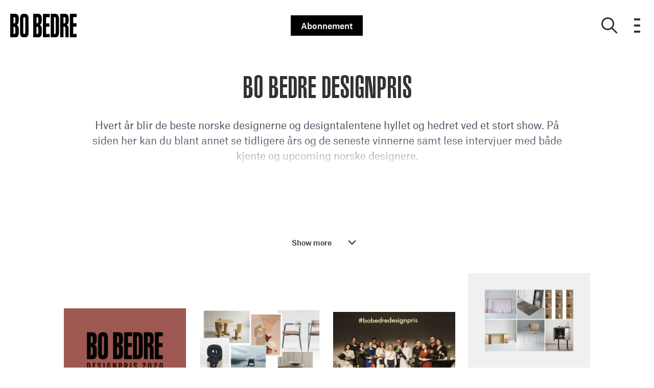

--- FILE ---
content_type: text/html; charset=utf-8
request_url: https://bo-bedre.no/design/bo-bedres-designpris?page=3
body_size: 43237
content:
<!doctype html>
<html data-n-head-ssr lang="nb" data-n-head="%7B%22lang%22:%7B%22ssr%22:%22nb%22%7D%7D">
  <head >
    <title>BO BEDRE Designpris | bo-bedre.no</title><meta data-n-head="ssr" charset="utf-8"><meta data-n-head="ssr" name="viewport" content="width=device-width, initial-scale=1"><meta data-n-head="ssr" name="mobile-web-app-capable" content="yes"><meta data-n-head="ssr" name="apple-mobile-web-app-capable" content="yes"><meta data-n-head="ssr" name="apple-mobile-web-app-status-bar-style" content="black"><meta data-n-head="ssr" name="HandheldFriendly" content="true"><meta data-n-head="ssr" http-equiv="Accept-CH" content="DPR, Width, Viewport-Width"><meta data-n-head="ssr" http-equiv="X-UA-Compatible" content="IE=edge,chrome=1"><meta data-n-head="ssr" name="format-detection" content="telephone=no,date=no,address=no,email=no,url=no"><meta data-n-head="ssr" name="bwlVersion" content="1.5.2"><meta data-n-head="ssr" name="robots" content="max-image-preview:large"><meta data-n-head="ssr" property="fb:app_id" content="201424936571978"><meta data-n-head="ssr" property="og:locale" content="nb_NO"><meta data-n-head="ssr" property="og:site_name" content="Bo Bedre"><meta data-n-head="ssr" property="theme-color" content="#ed4b36"><meta data-n-head="ssr" name="description" content="Hvert år blir de beste norske designerne og designtalentene hyllet og hedret ved et stort show. På siden her kan du blant annet se tidligere års og de seneste vinnerne samt lese intervjuer med både kjente og upcoming norske designere."><meta data-n-head="ssr" property="og:url" content="https://bo-bedre.no/design/bo-bedres-designpris?page=3"><meta data-n-head="ssr" property="og:title" content="BO BEDRE Designpris"><meta data-n-head="ssr" property="og:description" content="Hvert år blir de beste norske designerne og designtalentene hyllet og hedret ved et stort show. På siden her kan du blant annet se tidligere års og de seneste vinnerne samt lese intervjuer med både kjente og upcoming norske designere."><meta data-n-head="ssr" name="cxense-site-id" content="1135156572985093682"><meta data-n-head="ssr" name="cXenseParse:bno-country" content="no"><meta data-n-head="ssr" name="cXenseParse:bno-brand" content="BOB"><meta data-n-head="ssr" name="cXenseParse:bno-language" content="nb"><meta data-n-head="ssr" name="cXenseParse:articleid" content="1288"><meta data-n-head="ssr" name="cXenseParse:bno-pagetype" content="category"><meta data-n-head="ssr" name="cXenseParse:pageclass" content="content"><meta data-n-head="ssr" name="cXenseParse:title" content="BO BEDRE Designpris"><meta data-n-head="ssr" name="cXenseParse:body-text" content=""><meta data-n-head="ssr" name="cXenseParse:description" content="Hvert år blir de beste norske designerne og designtalentene hyllet og hedret ved et stort show. På siden her kan du blant annet se tidligere års og de seneste vinnerne samt lese intervjuer med både kjente og upcoming norske designere."><meta data-n-head="ssr" name="cXenseParse:image" content=""><meta data-n-head="ssr" name="cXenseParse:bno-danishsearchtitle" content=""><meta data-n-head="ssr" name="cXenseParse:recs:recommendable" content="false"><meta data-n-head="ssr" name="bcm-brand" content="BOB"><meta data-n-head="ssr" name="bcm-country" content="no"><meta data-n-head="ssr" name="bcm-type" content="site"><meta data-n-head="ssr" name="bcm-tablet-breakpoint" content="1025"><meta data-n-head="ssr" name="bcm-mobile-breakpoint" content="768"><meta data-n-head="ssr" name="bcm-title" content="BO BEDRE Designpris"><meta data-n-head="ssr" name="bcm-sub" content="Design"><meta data-n-head="ssr" name="bcm-categories" content="Design,BO BEDRE Designpris"><meta data-n-head="ssr" name="bcm-tags" content=""><meta data-n-head="ssr" property="bad:device" name="bad:device" content="desktop"><meta data-n-head="ssr" property="bad:pageType" name="bad:pageType" content="section"><meta data-n-head="ssr" data-n-head="ssr" name="cXenseParse:bno-dominantimage-crop-tv" content="q=60&amp;fp-x=0.5&amp;fp-y=0.5&amp;fit=crop&amp;crop=focalpoint&amp;ar=13:9"><meta data-n-head="ssr" data-n-head="ssr" name="cXenseParse:bno-dominantimage-crop-square" content="q=60&amp;fp-x=0.5&amp;fp-y=0.5&amp;fit=crop&amp;crop=focalpoint&amp;ar=1:1"><meta data-n-head="ssr" data-n-head="ssr" name="cXenseParse:bno-dominantimage-crop-wide169" content="q=60&amp;fp-x=0.5&amp;fp-y=0.5&amp;fit=crop&amp;crop=focalpoint&amp;ar=16:9"><meta data-n-head="ssr" data-n-head="ssr" name="cXenseParse:bno-dominantimage-crop-tv" content="q=60&amp;fp-x=0.5&amp;fp-y=0.5&amp;fit=crop&amp;crop=focalpoint&amp;ar=13:9"><meta data-n-head="ssr" data-n-head="ssr" name="cXenseParse:bno-dominantimage-crop-square" content="q=60&amp;fp-x=0.5&amp;fp-y=0.5&amp;fit=crop&amp;crop=focalpoint&amp;ar=1:1"><meta data-n-head="ssr" data-n-head="ssr" name="cXenseParse:bno-dominantimage-crop-wide169" content="q=60&amp;fp-x=0.5&amp;fp-y=0.5&amp;fit=crop&amp;crop=focalpoint&amp;ar=16:9"><meta data-n-head="ssr" data-n-head="ssr" name="cXenseParse:bno-dominantimage-crop-tv" content="q=60&amp;fp-x=0.5&amp;fp-y=0.5&amp;fit=crop&amp;crop=focalpoint&amp;ar=13:9"><meta data-n-head="ssr" data-n-head="ssr" name="cXenseParse:bno-dominantimage-crop-square" content="q=60&amp;fp-x=0.5&amp;fp-y=0.5&amp;fit=crop&amp;crop=focalpoint&amp;ar=1:1"><meta data-n-head="ssr" data-n-head="ssr" name="cXenseParse:bno-dominantimage-crop-wide169" content="q=60&amp;fp-x=0.5&amp;fp-y=0.5&amp;fit=crop&amp;crop=focalpoint&amp;ar=16:9"><meta data-n-head="ssr" data-n-head="ssr" name="cXenseParse:bno-dominantimage-crop-tv" content="q=60&amp;fp-x=0.5&amp;fp-y=0.5&amp;fit=crop&amp;crop=focalpoint&amp;ar=13:9"><meta data-n-head="ssr" data-n-head="ssr" name="cXenseParse:bno-dominantimage-crop-square" content="q=60&amp;fp-x=0.5&amp;fp-y=0.5&amp;fit=crop&amp;crop=focalpoint&amp;ar=1:1"><meta data-n-head="ssr" data-n-head="ssr" name="cXenseParse:bno-dominantimage-crop-wide169" content="q=60&amp;fp-x=0.5&amp;fp-y=0.5&amp;fit=crop&amp;crop=focalpoint&amp;ar=16:9"><meta data-n-head="ssr" data-n-head="ssr" name="cXenseParse:bno-dominantimage-crop-tv" content="q=60&amp;fp-x=0.5&amp;fp-y=0.5&amp;fit=crop&amp;crop=focalpoint&amp;ar=13:9"><meta data-n-head="ssr" data-n-head="ssr" name="cXenseParse:bno-dominantimage-crop-square" content="q=60&amp;fp-x=0.5&amp;fp-y=0.5&amp;fit=crop&amp;crop=focalpoint&amp;ar=1:1"><meta data-n-head="ssr" data-n-head="ssr" name="cXenseParse:bno-dominantimage-crop-wide169" content="q=60&amp;fp-x=0.5&amp;fp-y=0.5&amp;fit=crop&amp;crop=focalpoint&amp;ar=16:9"><meta data-n-head="ssr" data-n-head="ssr" name="cXenseParse:bno-dominantimage-crop-tv" content="q=60&amp;fp-x=0.5&amp;fp-y=0.5&amp;fit=crop&amp;crop=focalpoint&amp;ar=13:9"><meta data-n-head="ssr" data-n-head="ssr" name="cXenseParse:bno-dominantimage-crop-square" content="q=60&amp;fp-x=0.5&amp;fp-y=0.5&amp;fit=crop&amp;crop=focalpoint&amp;ar=1:1"><meta data-n-head="ssr" data-n-head="ssr" name="cXenseParse:bno-dominantimage-crop-wide169" content="q=60&amp;fp-x=0.5&amp;fp-y=0.5&amp;fit=crop&amp;crop=focalpoint&amp;ar=16:9"><meta data-n-head="ssr" data-n-head="ssr" name="cXenseParse:bno-dominantimage-crop-tv" content="q=60&amp;fp-x=0.5&amp;fp-y=0.5&amp;fit=crop&amp;crop=focalpoint&amp;ar=13:9"><meta data-n-head="ssr" data-n-head="ssr" name="cXenseParse:bno-dominantimage-crop-square" content="q=60&amp;fp-x=0.5&amp;fp-y=0.5&amp;fit=crop&amp;crop=focalpoint&amp;ar=1:1"><meta data-n-head="ssr" data-n-head="ssr" name="cXenseParse:bno-dominantimage-crop-wide169" content="q=60&amp;fp-x=0.5&amp;fp-y=0.5&amp;fit=crop&amp;crop=focalpoint&amp;ar=16:9"><meta data-n-head="ssr" data-n-head="ssr" name="cXenseParse:bno-dominantimage-crop-tv" content="q=60&amp;fp-x=0.5&amp;fp-y=0.5&amp;fit=crop&amp;crop=focalpoint&amp;ar=13:9"><meta data-n-head="ssr" data-n-head="ssr" name="cXenseParse:bno-dominantimage-crop-square" content="q=60&amp;fp-x=0.5&amp;fp-y=0.5&amp;fit=crop&amp;crop=focalpoint&amp;ar=1:1"><meta data-n-head="ssr" data-n-head="ssr" name="cXenseParse:bno-dominantimage-crop-wide169" content="q=60&amp;fp-x=0.5&amp;fp-y=0.5&amp;fit=crop&amp;crop=focalpoint&amp;ar=16:9"><meta data-n-head="ssr" data-n-head="ssr" name="cXenseParse:bno-dominantimage-crop-tv" content="q=60&amp;fp-x=0.5&amp;fp-y=0.5&amp;fit=crop&amp;crop=focalpoint&amp;ar=13:9"><meta data-n-head="ssr" data-n-head="ssr" name="cXenseParse:bno-dominantimage-crop-square" content="q=60&amp;fp-x=0.5&amp;fp-y=0.5&amp;fit=crop&amp;crop=focalpoint&amp;ar=1:1"><meta data-n-head="ssr" data-n-head="ssr" name="cXenseParse:bno-dominantimage-crop-wide169" content="q=60&amp;fp-x=0.5&amp;fp-y=0.5&amp;fit=crop&amp;crop=focalpoint&amp;ar=16:9"><meta data-n-head="ssr" data-n-head="ssr" name="cXenseParse:bno-dominantimage-crop-tv" content="q=60&amp;fp-x=0.5&amp;fp-y=0.5&amp;fit=crop&amp;crop=focalpoint&amp;ar=13:9"><meta data-n-head="ssr" data-n-head="ssr" name="cXenseParse:bno-dominantimage-crop-square" content="q=60&amp;fp-x=0.5&amp;fp-y=0.5&amp;fit=crop&amp;crop=focalpoint&amp;ar=1:1"><meta data-n-head="ssr" data-n-head="ssr" name="cXenseParse:bno-dominantimage-crop-wide169" content="q=60&amp;fp-x=0.5&amp;fp-y=0.5&amp;fit=crop&amp;crop=focalpoint&amp;ar=16:9"><meta data-n-head="ssr" data-n-head="ssr" name="cXenseParse:bno-dominantimage-crop-tv" content="q=60&amp;fp-x=0.5&amp;fp-y=0.5&amp;fit=crop&amp;crop=focalpoint&amp;ar=13:9"><meta data-n-head="ssr" data-n-head="ssr" name="cXenseParse:bno-dominantimage-crop-square" content="q=60&amp;fp-x=0.5&amp;fp-y=0.5&amp;fit=crop&amp;crop=focalpoint&amp;ar=1:1"><meta data-n-head="ssr" data-n-head="ssr" name="cXenseParse:bno-dominantimage-crop-wide169" content="q=60&amp;fp-x=0.5&amp;fp-y=0.5&amp;fit=crop&amp;crop=focalpoint&amp;ar=16:9"><meta data-n-head="ssr" data-n-head="ssr" name="cXenseParse:bno-dominantimage-crop-tv" content="q=60&amp;fp-x=0.5&amp;fp-y=0.5&amp;fit=crop&amp;crop=focalpoint&amp;ar=13:9"><meta data-n-head="ssr" data-n-head="ssr" name="cXenseParse:bno-dominantimage-crop-square" content="q=60&amp;fp-x=0.5&amp;fp-y=0.5&amp;fit=crop&amp;crop=focalpoint&amp;ar=1:1"><meta data-n-head="ssr" data-n-head="ssr" name="cXenseParse:bno-dominantimage-crop-wide169" content="q=60&amp;fp-x=0.5&amp;fp-y=0.5&amp;fit=crop&amp;crop=focalpoint&amp;ar=16:9"><meta data-n-head="ssr" data-n-head="ssr" name="cXenseParse:bno-dominantimage-crop-tv" content="q=60&amp;fp-x=0.5&amp;fp-y=0.5&amp;fit=crop&amp;crop=focalpoint&amp;ar=13:9"><meta data-n-head="ssr" data-n-head="ssr" name="cXenseParse:bno-dominantimage-crop-square" content="q=60&amp;fp-x=0.5&amp;fp-y=0.5&amp;fit=crop&amp;crop=focalpoint&amp;ar=1:1"><meta data-n-head="ssr" data-n-head="ssr" name="cXenseParse:bno-dominantimage-crop-wide169" content="q=60&amp;fp-x=0.5&amp;fp-y=0.5&amp;fit=crop&amp;crop=focalpoint&amp;ar=16:9"><meta data-n-head="ssr" data-n-head="ssr" name="cXenseParse:bno-dominantimage-crop-tv" content="q=60&amp;fp-x=0.5&amp;fp-y=0.5&amp;fit=crop&amp;crop=focalpoint&amp;ar=13:9"><meta data-n-head="ssr" data-n-head="ssr" name="cXenseParse:bno-dominantimage-crop-square" content="q=60&amp;fp-x=0.5&amp;fp-y=0.5&amp;fit=crop&amp;crop=focalpoint&amp;ar=1:1"><meta data-n-head="ssr" data-n-head="ssr" name="cXenseParse:bno-dominantimage-crop-wide169" content="q=60&amp;fp-x=0.5&amp;fp-y=0.5&amp;fit=crop&amp;crop=focalpoint&amp;ar=16:9"><meta data-n-head="ssr" data-n-head="ssr" name="cXenseParse:bno-dominantimage-crop-tv" content="q=60&amp;fp-x=0.5&amp;fp-y=0.5&amp;fit=crop&amp;crop=focalpoint&amp;ar=13:9"><meta data-n-head="ssr" data-n-head="ssr" name="cXenseParse:bno-dominantimage-crop-square" content="q=60&amp;fp-x=0.5&amp;fp-y=0.5&amp;fit=crop&amp;crop=focalpoint&amp;ar=1:1"><meta data-n-head="ssr" data-n-head="ssr" name="cXenseParse:bno-dominantimage-crop-wide169" content="q=60&amp;fp-x=0.5&amp;fp-y=0.5&amp;fit=crop&amp;crop=focalpoint&amp;ar=16:9"><meta data-n-head="ssr" data-n-head="ssr" name="cXenseParse:bno-dominantimage-crop-tv" content="q=60&amp;fp-x=0.5&amp;fp-y=0.5&amp;fit=crop&amp;crop=focalpoint&amp;ar=13:9"><meta data-n-head="ssr" data-n-head="ssr" name="cXenseParse:bno-dominantimage-crop-square" content="q=60&amp;fp-x=0.5&amp;fp-y=0.5&amp;fit=crop&amp;crop=focalpoint&amp;ar=1:1"><meta data-n-head="ssr" data-n-head="ssr" name="cXenseParse:bno-dominantimage-crop-wide169" content="q=60&amp;fp-x=0.5&amp;fp-y=0.5&amp;fit=crop&amp;crop=focalpoint&amp;ar=16:9"><meta data-n-head="ssr" data-n-head="ssr" name="cXenseParse:bno-dominantimage-crop-tv" content="q=60&amp;fp-x=0.5&amp;fp-y=0.5&amp;fit=crop&amp;crop=focalpoint&amp;ar=13:9"><meta data-n-head="ssr" data-n-head="ssr" name="cXenseParse:bno-dominantimage-crop-square" content="q=60&amp;fp-x=0.5&amp;fp-y=0.5&amp;fit=crop&amp;crop=focalpoint&amp;ar=1:1"><meta data-n-head="ssr" data-n-head="ssr" name="cXenseParse:bno-dominantimage-crop-wide169" content="q=60&amp;fp-x=0.5&amp;fp-y=0.5&amp;fit=crop&amp;crop=focalpoint&amp;ar=16:9"><meta data-n-head="ssr" data-n-head="ssr" name="cXenseParse:bno-dominantimage-crop-tv" content="q=60&amp;fp-x=0.5&amp;fp-y=0.5&amp;fit=crop&amp;crop=focalpoint&amp;ar=13:9"><meta data-n-head="ssr" data-n-head="ssr" name="cXenseParse:bno-dominantimage-crop-square" content="q=60&amp;fp-x=0.5&amp;fp-y=0.5&amp;fit=crop&amp;crop=focalpoint&amp;ar=1:1"><meta data-n-head="ssr" data-n-head="ssr" name="cXenseParse:bno-dominantimage-crop-wide169" content="q=60&amp;fp-x=0.5&amp;fp-y=0.5&amp;fit=crop&amp;crop=focalpoint&amp;ar=16:9"><meta data-n-head="ssr" data-n-head="ssr" name="cXenseParse:bno-dominantimage-crop-tv" content="q=60&amp;fp-x=0.5&amp;fp-y=0.5&amp;fit=crop&amp;crop=focalpoint&amp;ar=13:9"><meta data-n-head="ssr" data-n-head="ssr" name="cXenseParse:bno-dominantimage-crop-square" content="q=60&amp;fp-x=0.5&amp;fp-y=0.5&amp;fit=crop&amp;crop=focalpoint&amp;ar=1:1"><meta data-n-head="ssr" data-n-head="ssr" name="cXenseParse:bno-dominantimage-crop-wide169" content="q=60&amp;fp-x=0.5&amp;fp-y=0.5&amp;fit=crop&amp;crop=focalpoint&amp;ar=16:9"><meta data-n-head="ssr" data-n-head="ssr" name="cXenseParse:bno-dominantimage-crop-tv" content="q=60&amp;fp-x=0.5&amp;fp-y=0.5&amp;fit=crop&amp;crop=focalpoint&amp;ar=13:9"><meta data-n-head="ssr" data-n-head="ssr" name="cXenseParse:bno-dominantimage-crop-square" content="q=60&amp;fp-x=0.5&amp;fp-y=0.5&amp;fit=crop&amp;crop=focalpoint&amp;ar=1:1"><meta data-n-head="ssr" data-n-head="ssr" name="cXenseParse:bno-dominantimage-crop-wide169" content="q=60&amp;fp-x=0.5&amp;fp-y=0.5&amp;fit=crop&amp;crop=focalpoint&amp;ar=16:9"><meta data-n-head="ssr" data-n-head="ssr" name="cXenseParse:bno-dominantimage-crop-tv" content="q=60&amp;fp-x=0.5&amp;fp-y=0.5&amp;fit=crop&amp;crop=focalpoint&amp;ar=13:9"><meta data-n-head="ssr" data-n-head="ssr" name="cXenseParse:bno-dominantimage-crop-square" content="q=60&amp;fp-x=0.5&amp;fp-y=0.5&amp;fit=crop&amp;crop=focalpoint&amp;ar=1:1"><meta data-n-head="ssr" data-n-head="ssr" name="cXenseParse:bno-dominantimage-crop-wide169" content="q=60&amp;fp-x=0.5&amp;fp-y=0.5&amp;fit=crop&amp;crop=focalpoint&amp;ar=16:9"><meta data-n-head="ssr" data-n-head="ssr" name="cXenseParse:bno-dominantimage-crop-tv" content="q=60&amp;fp-x=0.5&amp;fp-y=0.5&amp;fit=crop&amp;crop=focalpoint&amp;ar=13:9"><meta data-n-head="ssr" data-n-head="ssr" name="cXenseParse:bno-dominantimage-crop-square" content="q=60&amp;fp-x=0.5&amp;fp-y=0.5&amp;fit=crop&amp;crop=focalpoint&amp;ar=1:1"><meta data-n-head="ssr" data-n-head="ssr" name="cXenseParse:bno-dominantimage-crop-wide169" content="q=60&amp;fp-x=0.5&amp;fp-y=0.5&amp;fit=crop&amp;crop=focalpoint&amp;ar=16:9"><meta data-n-head="ssr" data-n-head="ssr" name="cXenseParse:bno-dominantimage-crop-tv" content="q=60&amp;fp-x=0.5&amp;fp-y=0.5&amp;fit=crop&amp;crop=focalpoint&amp;ar=13:9"><meta data-n-head="ssr" data-n-head="ssr" name="cXenseParse:bno-dominantimage-crop-square" content="q=60&amp;fp-x=0.5&amp;fp-y=0.5&amp;fit=crop&amp;crop=focalpoint&amp;ar=1:1"><meta data-n-head="ssr" data-n-head="ssr" name="cXenseParse:bno-dominantimage-crop-wide169" content="q=60&amp;fp-x=0.5&amp;fp-y=0.5&amp;fit=crop&amp;crop=focalpoint&amp;ar=16:9"><meta data-n-head="ssr" data-n-head="ssr" name="cXenseParse:bno-dominantimage-crop-tv" content="q=60&amp;fp-x=0.5&amp;fp-y=0.5&amp;fit=crop&amp;crop=focalpoint&amp;ar=13:9"><meta data-n-head="ssr" data-n-head="ssr" name="cXenseParse:bno-dominantimage-crop-square" content="q=60&amp;fp-x=0.5&amp;fp-y=0.5&amp;fit=crop&amp;crop=focalpoint&amp;ar=1:1"><meta data-n-head="ssr" data-n-head="ssr" name="cXenseParse:bno-dominantimage-crop-wide169" content="q=60&amp;fp-x=0.5&amp;fp-y=0.5&amp;fit=crop&amp;crop=focalpoint&amp;ar=16:9"><link data-n-head="ssr" rel="icon" type="image/x-icon" href="/favicon.ico"><link data-n-head="ssr" rel="preconnect" href="https://dev.visualwebsiteoptimizer.com"><link data-n-head="ssr" rel="canonical" href="https://bo-bedre.no/design/bo-bedres-designpris?page=3"><link data-n-head="ssr" rel="alternate" type="application/rss+xml" title="Bo Bedre RSS feed" href="https://bo-bedre.no/feed/rss"><link data-n-head="ssr" rel="prev" href="https://bo-bedre.no/design/bo-bedres-designpris?page=2"><link data-n-head="ssr" rel="next" href="https://bo-bedre.no/design/bo-bedres-designpris?page=4"><script data-n-head="ssr" type="text/javascript" id="vwoCode">  window._vwo_code || (function() {
            var account_id = 713144,
                version = 2.1,
                settings_tolerance = 2000,
                hide_element = 'body',
                hide_element_style = 'opacity:0 !important;filter:alpha(opacity=0) !important;background:none !important;transition:none !important;',
                f = false, w = window, d = document, v = d.querySelector('#vwoCode'),
                cK = '_vwo_' + account_id + '_settings', cc = {};
            try {
              var c = JSON.parse(localStorage.getItem('_vwo_' + account_id + '_config'));
              cc = c && typeof c === 'object' ? c : {};
            } catch (e) {}
            var stT = cc.stT === 'session' ? w.sessionStorage : w.localStorage;
            code = {
              use_existing_jquery: function() { return typeof use_existing_jquery !== 'undefined' ? use_existing_jquery : undefined; },
              library_tolerance: function() { return typeof library_tolerance !== 'undefined' ? library_tolerance : undefined; },
              settings_tolerance: function() { return cc.sT || settings_tolerance; },
              hide_element_style: function() { return '{' + (cc.hES || hide_element_style) + '}'; },
              hide_element: function() {
                if (performance.getEntriesByName('first-contentful-paint')[0]) { return ''; }
                return typeof cc.hE === 'string' ? cc.hE : hide_element;
              },
              getVersion: function() { return version; },
              finish: function(e) {
                if (!f) {
                  f = true;
                  var t = d.getElementById('_vis_opt_path_hides');
                  if (t) t.parentNode.removeChild(t);
                  if (e) (new Image).src = 'https://dev.visualwebsiteoptimizer.com/ee.gif?a=' + account_id + e;
                }
              },
              finished: function() { return f; },
              addScript: function(e) {
                var t = d.createElement('script');
                t.type = 'text/javascript';
                if (e.src) { t.src = e.src; } else { t.text = e.text; }
                d.getElementsByTagName('head')[0].appendChild(t);
              },
              load: function(e, t) {
                var i = this.getSettings(), n = d.createElement('script'), r = this;
                t = t || {};
                if (i) {
                  n.textContent = i;
                  d.getElementsByTagName('head')[0].appendChild(n);
                  if (!w.VWO || VWO.caE) {
                    stT.removeItem(cK);
                    r.load(e);
                  }
                } else {
                  var o = new XMLHttpRequest();
                  o.open('GET', e, true);
                  o.withCredentials = !t.dSC;
                  o.responseType = t.responseType || 'text';
                  o.onload = function() {
                    if (t.onloadCb) { return t.onloadCb(o, e); }
                    if (o.status === 200) { _vwo_code.addScript({ text: o.responseText }); }
                    else { _vwo_code.finish('&e=loading_failure:' + e); }
                  };
                  o.onerror = function() {
                    if (t.onerrorCb) { return t.onerrorCb(e); }
                    _vwo_code.finish('&e=loading_failure:' + e);
                  };
                  o.send();
                }
              },
              getSettings: function() {
                try {
                  var e = stT.getItem(cK);
                  if (!e) { return; }
                  e = JSON.parse(e);
                  if (Date.now() > e.e) {
                    stT.removeItem(cK);
                    return;
                  }
                  return e.s;
                } catch (e) { return; }
              },
              init: function() {
                if (d.URL.indexOf('__vwo_disable__') > -1) return;
                var e = this.settings_tolerance();
                w._vwo_settings_timer = setTimeout(function() {
                  _vwo_code.finish();
                  stT.removeItem(cK);
                }, e);
                var t;
                if (this.hide_element() !== 'body') {
                  t = d.createElement('style');
                  var i = this.hide_element(), n = i ? i + this.hide_element_style() : '', r = d.getElementsByTagName('head')[0];
                  t.setAttribute('id', '_vis_opt_path_hides');
                  v && t.setAttribute('nonce', v.nonce);
                  t.setAttribute('type', 'text/css');
                  if (t.styleSheet) t.styleSheet.cssText = n;
                  else t.appendChild(d.createTextNode(n));
                  r.appendChild(t);
                } else {
                  t = d.getElementsByTagName('head')[0];
                  var n = d.createElement('div');
                  n.style.cssText = 'z-index: 2147483647 !important;position: fixed !important;left: 0 !important;top: 0 !important;width: 100% !important;height: 100% !important;background: white !important;';
                  n.setAttribute('id', '_vis_opt_path_hides');
                  n.classList.add('_vis_hide_layer');
                  t.parentNode.insertBefore(n, t.nextSibling);
                }
                var o = 'https://dev.visualwebsiteoptimizer.com/j.php?a=' + account_id + '&u=' + encodeURIComponent(d.URL) + '&vn=' + version;
                if (w.location.search.indexOf('_vwo_xhr') !== -1) {
                  this.addScript({ src: o });
                } else {
                  this.load(o + '&x=true');
                }
              }
            };
            w._vwo_code = code;
            code.init();
          })();
      
          window.VWO = window.VWO || [];
          window.VWO.push(['onVariationApplied', function(data) {
            var expId = data[1];
            var variationId = data[2];
            if (typeof(_vwo_exp[expId].comb_n[variationId]) !== 'undefined' && ['VISUAL_AB', 'VISUAL', 'SPLIT_URL', 'SURVEY'].indexOf(_vwo_exp[expId].type) > -1) {
              var x = [_vwo_exp[expId].comb_n[variationId]];
              window._mfq = window._mfq || [];
              window._mfq.push(["tag", "Variant: " + x]);
            }
          }]);  </script><script data-n-head="ssr" data-hid="gtm-script">if(!window._gtm_init){window._gtm_init=1;(function(w,n,d,m,e,p){w[d]=(w[d]==1||n[d]=='yes'||n[d]==1||n[m]==1||(w[e]&&w[e][p]&&w[e][p]()))?1:0})(window,navigator,'doNotTrack','msDoNotTrack','external','msTrackingProtectionEnabled');(function(w,d,s,l,x,y){w[x]={};w._gtm_inject=function(i){if(w.doNotTrack||w[x][i])return;w[x][i]=1;w[l]=w[l]||[];w[l].push({'gtm.start':new Date().getTime(),event:'gtm.js'});var f=d.getElementsByTagName(s)[0],j=d.createElement(s);j.async=true;j.src='https://www.googletagmanager.com/gtm.js?id='+i;f.parentNode.insertBefore(j,f);}})(window,document,'script','dataLayer','_gtm_ids','_gtm_inject')}</script><script data-n-head="ssr" data-hid="CookieConsent" id="CookieConsent" type="text/javascript" charset="utf-8">window.gdprAppliesGlobally=true;(function(){function r(e){if(!window.frames[e]){if(document.body&&document.body.firstChild){var t=document.body;var n=document.createElement("iframe");n.style.display="none";n.name=e;n.title=e;t.insertBefore(n,t.firstChild)}else{setTimeout(function(){r(e)},5)}}}function e(n,i,o,c,s){function e(e,t,n,r){if(typeof n!=="function"){return}if(!window[i]){window[i]=[]}var a=false;if(s){a=s(e,r,n)}if(!a){window[i].push({command:e,version:t,callback:n,parameter:r})}}e.stub=true;e.stubVersion=2;function t(r){if(!window[n]||window[n].stub!==true){return}if(!r.data){return}var a=typeof r.data==="string";var e;try{e=a?JSON.parse(r.data):r.data}catch(t){return}if(e[o]){var i=e[o];window[n](i.command,i.version,function(e,t){var n={};n[c]={returnValue:e,success:t,callId:i.callId};r.source.postMessage(a?JSON.stringify(n):n,"*")},i.parameter)}}if(typeof window[n]!=="function"){window[n]=e;if(window.addEventListener){window.addEventListener("message",t,false)}else{window.attachEvent("onmessage",t)}}}e("__tcfapi","__tcfapiBuffer","__tcfapiCall","__tcfapiReturn");r("__tcfapiLocator");(function(e,t){var n=document.createElement("link");n.rel="preload";n.as="script";var r=document.createElement("script");r.id="spcloader";r.type="text/javascript";r["async"]=true;r.charset="utf-8";var a="https://sdk.privacy-center.org/"+e+"/loader.js?target_type=notice&target="+t;n.href=a;r.src=a;var i=document.getElementsByTagName("script")[0];i.parentNode.insertBefore(n,i);i.parentNode.insertBefore(r,i)})("fb809c51-e9cd-4e35-a92d-e44bb858841e","dXQECzhP")})();</script><script data-n-head="ssr" data-hid="DidomiConfig" innterHTML="window.didomiConfig = {
        user: {
          bots: {
            consentRequired: false,
            types: ['crawlers', 'performance'],
            extraUserAgents: [],
          }
        }
      }" type="text/javascript" charset="utf-8"></script><script data-n-head="ssr" data-hid="gpt-script-id" src="https://securepubads.g.doubleclick.net/tag/js/gpt.js" data-vendor="google"></script><script data-n-head="ssr" data-hid="rubicon-script-id" src="https://micro.rubiconproject.com/prebid/dynamic/12954.js?site=BP_NO" id="rubicon-script-id" data-vendor="iab:52"></script><script data-n-head="ssr" data-hid="cxense" src="https://cdn.cxense.com/cx.cce.js" defer ssr="false"></script><script data-n-head="ssr" data-hid="common-bonnier-datalayer-cloud-script" src="https://europe-west1-bonnier-big-data.cloudfunctions.net/commonBonnierDataLayer" async></script><script data-n-head="ssr" data-hid="cxense-init" type="text/javascript" charset="utf-8">
            window.cX = window.cX || {}
            window.cX.callQueue = window.cX.callQueue || []
            window.cX.callQueue.push(['setSiteId', '1135156572985093682'])
            window.cX.callQueue.push(['sendPageViewEvent'])
          </script><script data-n-head="ssr" data-hid="piano-script" type="text/javascript" charset="utf-8" ssr="false">
          tp = window.tp || [];
          tp.push(["setAid", 'WedznuZopu']);
          tp.push(["setSandbox", false]);
          tp.push(["setCxenseSiteId", '1135156572985093682']);

          (function(src) {
              var a = document.createElement("script");
              a.type = "text/javascript";
              a.async = true;
              a.src = src;
              var b = document.getElementsByTagName("script")[0];
              b.parentNode.insertBefore(a, b)
          })("https://cdn.tinypass.com/api/tinypass.min.js");
      </script><script data-n-head="ssr" type="application/ld+json">[{"@context":"https://schema.org","@type":"CollectionPage","@id":"https://bo-bedre.no/design/bo-bedres-designpris?page=3#/webpage.collection","inLanguage":"nb-NO","url":"https://bo-bedre.no/design/bo-bedres-designpris?page=3","mainEntityOfPage":"https://bo-bedre.no/design/bo-bedres-designpris?page=3","name":"BO BEDRE Designpris","description":"Hvert år blir de beste norske designerne og designtalentene hyllet og hedret ved et stort show. På siden her kan du blant annet se tidligere års og de seneste vinnerne samt lese intervjuer med både kjente og upcoming norske designere.","publisher":[{"@type":"Organization","url":"https://bo-bedre.no","name":"Bo Bedre","description":"BO BEDRE gir deg de siste trendene, de hotteste shoppingtipsene, de beste stylingideene og ikke minst de mest inspirerende hjemmene.","logo":[{"@type":"ImageObject","url":"bo-bedre.no/logo.png"}]}]},{"@context":"https://schema.org","@type":"ItemList","itemListElement":[{"@type":"ListItem","position":1,"url":"https://bo-bedre.no/design/bo-bedres-designpris/her-er-vinnerne-av-bo-bedre-designpris-2020"},{"@type":"ListItem","position":2,"url":"https://bo-bedre.no/design/bo-bedres-designpris/bo-bedre-designpris-2020"},{"@type":"ListItem","position":3,"url":"https://bo-bedre.no/design/bo-bedres-designpris/bo-bedre-designpris-2019-fantastisk-feiring-av-norsk-design"},{"@type":"ListItem","position":4,"url":"https://bo-bedre.no/design/bo-bedres-designpris/her-er-alle-vinnerne-av-bo-bedre-designpris-2019"},{"@type":"ListItem","position":5,"url":"https://bo-bedre.no/design/bo-bedres-designpris/bo-bedre-designpris-2018"},{"@type":"ListItem","position":6,"url":"https://bo-bedre.no/design/bo-bedres-designpris/vant-100-000-kr-og-tittelen-arets-talent"},{"@type":"ListItem","position":7,"url":"https://bo-bedre.no/design/bo-bedres-designpris/arets-fantastiske-feiring-av-norsk-design"},{"@type":"ListItem","position":8,"url":"https://bo-bedre.no/design/bo-bedres-designpris/her-er-alle-vinnerne-av-bo-bedre-designpris-2018"},{"@type":"ListItem","position":9,"url":"https://bo-bedre.no/design/bo-bedres-designpris/ikea-designpris-2018"},{"@type":"ListItem","position":10,"url":"https://bo-bedre.no/design/bo-bedres-designpris/nominerte-bo-bedre-designpris"},{"@type":"ListItem","position":11,"url":"https://bo-bedre.no/design/bo-bedres-designpris/vi-lader-opp"},{"@type":"ListItem","position":12,"url":"https://bo-bedre.no/design/bo-bedres-designpris/10-designnyheter-vi-gleder-oss-til"},{"@type":"ListItem","position":13,"url":"https://bo-bedre.no/design/bo-bedres-designpris/relanserer-norske-mobelskatter"},{"@type":"ListItem","position":14,"url":"https://bo-bedre.no/design/bo-bedres-designpris/vi-gar-en-spennende-host-i-mote"},{"@type":"ListItem","position":15,"url":"https://bo-bedre.no/design/bo-bedres-designpris/fantastisk-feiring-av-norske-designere"},{"@type":"ListItem","position":16,"url":"https://bo-bedre.no/design/bo-bedres-designpris/vant-100-000-kr-for-diy-hyllesystem"},{"@type":"ListItem","position":17,"url":"https://bo-bedre.no/design/bo-bedres-designpris/her-er-alle-vinnerne-av-bo-bedre-designpris-2017"},{"@type":"ListItem","position":18,"url":"https://bo-bedre.no/design/bo-bedres-designpris/ikea-karer-arets-talent-blant-designspirer"},{"@type":"ListItem","position":19,"url":"https://bo-bedre.no/design/bo-bedres-designpris/arets-nominerte-til-bo-bedre-designpris"},{"@type":"ListItem","position":20,"url":"https://bo-bedre.no/design/bo-bedres-designpris/bo-bedre-designpris-2016-fabelaktig-feiring-av-norsk-design"},{"@type":"ListItem","position":21,"url":"https://bo-bedre.no/design/bo-bedres-designpris/her-er-alle-vinnerne-av-bo-bedre-designpris-2016"},{"@type":"ListItem","position":22,"url":"https://bo-bedre.no/design/bo-bedres-designpris/nok-en-prestisjepris-til-designer-daniel-rybakken"},{"@type":"ListItem","position":23,"url":"https://bo-bedre.no/design/bo-bedres-designpris/her-er-alle-vinnerne"},{"@type":"ListItem","position":24,"url":"https://bo-bedre.no/design/bo-bedres-designpris/alt-om-bo-bedre-designpris-2014"}]},{"@context":"https://schema.org","@type":"BreadcrumbList","itemListElement":[{"@context":"https://schema.org","@type":"ListItem","position":0,"name":"design","item":"https://bo-bedre.no/design"},{"@context":"https://schema.org","@type":"ListItem","position":1,"name":"bo bedres designpris?page=3","item":null}]},{}]</script><link rel="preload" href="/_nuxt/dbeb5ec.js" as="script"><link rel="preload" href="/_nuxt/721b5e5.js" as="script"><link rel="preload" href="/_nuxt/css/50bdf8d.css" as="style"><link rel="preload" href="/_nuxt/5b37ddc.js" as="script"><link rel="preload" href="/_nuxt/css/a344fad.css" as="style"><link rel="preload" href="/_nuxt/89ef3a5.js" as="script"><link rel="preload" href="/_nuxt/5bb1b00.js" as="script"><link rel="preload" href="/_nuxt/css/8ebff97.css" as="style"><link rel="preload" href="/_nuxt/f895dda.js" as="script"><link rel="preload" href="/_nuxt/css/05f5678.css" as="style"><link rel="preload" href="/_nuxt/0068302.js" as="script"><link rel="preload" href="/_nuxt/9d92f91.js" as="script"><link rel="preload" href="/_nuxt/css/eab7883.css" as="style"><link rel="preload" href="/_nuxt/64c2b45.js" as="script"><link rel="stylesheet" href="/_nuxt/css/50bdf8d.css"><link rel="stylesheet" href="/_nuxt/css/a344fad.css"><link rel="stylesheet" href="/_nuxt/css/8ebff97.css"><link rel="stylesheet" href="/_nuxt/css/05f5678.css"><link rel="stylesheet" href="/_nuxt/css/eab7883.css">
  </head>
  <body class="no-js" data-n-head="%7B%22class%22:%7B%22ssr%22:%22no-js%22%7D%7D">
    <noscript data-n-head="ssr" data-hid="gtm-noscript" data-pbody="true"><iframe src="https://www.googletagmanager.com/ns.html?id=GTM-5HQ6KLM&" height="0" width="0" style="display:none;visibility:hidden" title="gtm"></iframe></noscript><div data-server-rendered="true" id="__nuxt"><!----><div id="__layout"><main data-fetch-key="data-v-e7b286b2:0" data-v-e7b286b2><div id="mkt-placement-5" data-v-afb14004 data-v-e7b286b2></div> <div id="mkt-placement-4" data-v-afb14004 data-v-e7b286b2></div> <div id="mkt-placement-11" data-v-afb14004 data-v-e7b286b2></div> <div data-v-e7b286b2><div class="vue-portal-target" data-v-e7b286b2></div></div> <header id="header" class="header" data-v-7ab33d45 data-v-e7b286b2><input id="main-menu-toggle" type="checkbox" tabindex="-1" class="js-menu-fallback-checkbox" data-v-7ab33d45> <div class="header-grid" data-v-7ab33d45><div class="header-grid__left" data-v-7ab33d45><a href="/" title="Tilbake til fronten" class="header__logo nuxt-link-active" data-v-35f2079a data-v-7ab33d45><img src="/logo.svg" alt="Brand logo" data-v-35f2079a></a></div> <div class="header-grid__middle" data-v-7ab33d45><a target="_blank" rel="noopener noreferrer nofollow" href="https://abonnement.bo-bedre.no/brand/bo-bedre-no/?media=Abonner_link" class="subscribe-btn" data-v-7ab33d45>Abonnement</a></div> <div class="header-grid__right" data-v-7ab33d45><button aria-label="Show search" class="btn--clean header-grid__right__search" data-v-7ab33d45><i class="icon-search" data-v-7ab33d45></i></button> <label aria-expanded="false" aria-controls="offcanvas" aria-label="Open menu" tabindex="0" for="main-menu-toggle" class="header-grid__right__menu" style="outline: none; user-select: none" data-v-7ab33d45><div class="hamburger" data-v-7ab33d45><span data-v-7ab33d45></span> <span data-v-7ab33d45></span> <span data-v-7ab33d45></span> <span data-v-7ab33d45></span></div></label> <!----> <div class="no-js__menu" data-v-7ab33d45><div class="overlay-wrapper" data-v-358de686 data-v-7ab33d45><div class="overlay-inner" data-v-358de686><div class="container show-menu" data-v-5702ebc4 data-v-7ab33d45><div class="mobile-search" data-v-5702ebc4><div class="mobile-search__input" data-v-514ef90f data-v-5702ebc4><div class="search-container" data-v-514ef90f><div class="centered-form" data-v-514ef90f><form data-v-514ef90f><input placeholder="Søk" type="search" tabindex="-1" value="" class="search__input" data-v-514ef90f> <button type="submit" class="search-arrow-container" data-v-514ef90f><svg viewBox="0 0 24 24" class="btn-search" data-v-514ef90f><use xlink:href="/_nuxt/img/sprite.2d4c96a.svg#search"></use></svg></button></form></div></div></div></div> <div class="grid-menu" data-v-5702ebc4><div role="menuitem" class="grid-menu__item" data-v-5702ebc4><div class="main-menu" data-v-5702ebc4><div class="main-menu__header" data-v-5702ebc4><a href="/boliger" data-v-5702ebc4><span data-v-5702ebc4>Boliger</span></a> <button class="main-menu__icon" data-v-5702ebc4><i class="icon-arrow-down" data-v-5702ebc4></i></button></div> <div class="main-menu__content sub-menu" data-v-5702ebc4><ul class="sub-menu__list" data-v-5702ebc4><li class="sub-menu__item" data-v-5702ebc4><a href="/boliger/hus" data-v-5702ebc4><span data-v-5702ebc4>Hus</span></a></li><li class="sub-menu__item" data-v-5702ebc4><a href="/boliger/leiligheter" data-v-5702ebc4><span data-v-5702ebc4>Leiligheter</span></a></li><li class="sub-menu__item" data-v-5702ebc4><a href="/boliger/hytter" data-v-5702ebc4><span data-v-5702ebc4>Hytter</span></a></li></ul></div></div></div><div role="menuitem" class="grid-menu__item" data-v-5702ebc4><div class="main-menu" data-v-5702ebc4><div class="main-menu__header" data-v-5702ebc4><a href="/interior" data-v-5702ebc4><span data-v-5702ebc4>Interiør</span></a> <button class="main-menu__icon" data-v-5702ebc4><i class="icon-arrow-down" data-v-5702ebc4></i></button></div> <div class="main-menu__content sub-menu" data-v-5702ebc4><ul class="sub-menu__list" data-v-5702ebc4><li class="sub-menu__item" data-v-5702ebc4><a href="/interior/shopping" data-v-5702ebc4><span data-v-5702ebc4>Shopping</span></a></li><li class="sub-menu__item" data-v-5702ebc4><a href="/interior/kjokken" data-v-5702ebc4><span data-v-5702ebc4>Kjøkken</span></a></li><li class="sub-menu__item" data-v-5702ebc4><a href="/interior/bad" data-v-5702ebc4><span data-v-5702ebc4>Bad</span></a></li><li class="sub-menu__item" data-v-5702ebc4><a href="/interior/stue" data-v-5702ebc4><span data-v-5702ebc4>Stue</span></a></li><li class="sub-menu__item" data-v-5702ebc4><a href="/interior/soverom" data-v-5702ebc4><span data-v-5702ebc4>Soverom</span></a></li><li class="sub-menu__item" data-v-5702ebc4><a href="/interior/barnerom" data-v-5702ebc4><span data-v-5702ebc4>Barnerom</span></a></li><li class="sub-menu__item" data-v-5702ebc4><a href="/interior/entre" data-v-5702ebc4><span data-v-5702ebc4>Entré</span></a></li><li class="sub-menu__item" data-v-5702ebc4><a href="/interior/hjemmekontor" data-v-5702ebc4><span data-v-5702ebc4>Hjemmekontor</span></a></li></ul></div></div></div><div role="menuitem" class="grid-menu__item" data-v-5702ebc4><div class="main-menu" data-v-5702ebc4><div class="main-menu__header" data-v-5702ebc4><a href="/mat" data-v-5702ebc4><span data-v-5702ebc4>Mat</span></a> <button class="main-menu__icon" data-v-5702ebc4><i class="icon-arrow-down" data-v-5702ebc4></i></button></div> <div class="main-menu__content sub-menu" data-v-5702ebc4><ul class="sub-menu__list" data-v-5702ebc4><li class="sub-menu__item" data-v-5702ebc4><a href="/mat/forrett" data-v-5702ebc4><span data-v-5702ebc4>Forrett</span></a></li><li class="sub-menu__item" data-v-5702ebc4><a href="/mat/hovedrett" data-v-5702ebc4><span data-v-5702ebc4>Hovedrett</span></a></li><li class="sub-menu__item" data-v-5702ebc4><a href="/mat/dessert" data-v-5702ebc4><span data-v-5702ebc4>Dessert</span></a></li><li class="sub-menu__item" data-v-5702ebc4><a href="/mat/drinker" data-v-5702ebc4><span data-v-5702ebc4>Drinker</span></a></li><li class="sub-menu__item" data-v-5702ebc4><a href="/tags/kaffe" data-v-5702ebc4><span data-v-5702ebc4>Kaffe</span></a></li></ul></div></div></div><div role="menuitem" class="grid-menu__item" data-v-5702ebc4><div class="main-menu" data-v-5702ebc4><div class="main-menu__header" data-v-5702ebc4><a href="/design" class="nuxt-link-active" data-v-5702ebc4><span data-v-5702ebc4>Design</span></a> <button class="main-menu__icon" data-v-5702ebc4><i class="icon-arrow-down" data-v-5702ebc4></i></button></div> <div class="main-menu__content sub-menu" data-v-5702ebc4><ul class="sub-menu__list" data-v-5702ebc4><li class="sub-menu__item" data-v-5702ebc4><a href="/design/trend" data-v-5702ebc4><span data-v-5702ebc4>Trend</span></a></li><li class="sub-menu__item" data-v-5702ebc4><a href="/design/bo-bedres-designpris" class="nuxt-link-active" data-v-5702ebc4><span data-v-5702ebc4>BO BEDRE Designpris</span></a></li><li class="sub-menu__item" data-v-5702ebc4><a href="/arkitektur" data-v-5702ebc4><span data-v-5702ebc4>Arkitektur</span></a></li><li class="sub-menu__item" data-v-5702ebc4><a href="/design/designere" data-v-5702ebc4><span data-v-5702ebc4>Designere</span></a></li><li class="sub-menu__item" data-v-5702ebc4><a href="/kunst/storbyguide" data-v-5702ebc4><span data-v-5702ebc4>Storbyguide</span></a></li><li class="sub-menu__item" data-v-5702ebc4><a href="/kunst" data-v-5702ebc4><span data-v-5702ebc4>Kunst &amp; kultur</span></a></li></ul></div></div></div><div role="menuitem" class="grid-menu__item" data-v-5702ebc4><div class="main-menu" data-v-5702ebc4><div class="main-menu__header" data-v-5702ebc4><a href="/det-nye-magasinet" data-v-5702ebc4><span data-v-5702ebc4>Magasinet</span></a> <button class="main-menu__icon" data-v-5702ebc4><i class="icon-arrow-down" data-v-5702ebc4></i></button></div> <div class="main-menu__content sub-menu" data-v-5702ebc4><ul class="sub-menu__list" data-v-5702ebc4><li class="sub-menu__item" data-v-5702ebc4><a href="/det-nye-magasinet" data-v-5702ebc4><span data-v-5702ebc4>Det nye magasinet</span></a></li><li class="sub-menu__item" data-v-5702ebc4><a href="https://abonnement.bo-bedre.no/brand/bo-bedre-no/?media=abonner_link" data-v-5702ebc4><span data-v-5702ebc4>Abonnement</span></a></li><li class="sub-menu__item" data-v-5702ebc4><a href="/newslettersignup" data-v-5702ebc4><span data-v-5702ebc4>Nyhetsbrev</span></a></li><li class="sub-menu__item" data-v-5702ebc4><a href="/konkurranser" data-v-5702ebc4><span data-v-5702ebc4>Konkurranser</span></a></li><li class="sub-menu__item" data-v-5702ebc4><a href="/kontakt-bo-bedre" data-v-5702ebc4><span data-v-5702ebc4>Kontakt redaksjonen</span></a></li></ul></div></div></div></div></div></div></div></div></div></div></header> <!----> <div class="content-wrapper" data-v-e7b286b2><div data-fetch-key="0"><div data-fetch-key="1" class="category-content"><DIV class="v-portal" style="display:none;"></DIV> <div class="container mb-0"><div class="category-header"><h1 class="category-header__title">BO BEDRE Designpris</h1> <div class="category-header__description mb-5 widget"><div class="foldable-paragraph" data-v-3e1d344b><div class="foldable-paragraph__grid" data-v-3e1d344b><div class="foldable-paragraph__grid--content" data-v-3e1d344b><div class="markdown cXenseParse" data-v-3e1d344b><p>Hvert år blir de beste norske designerne og designtalentene hyllet og hedret ved et stort show. På siden her kan du blant annet se tidligere års og de seneste vinnerne samt lese intervjuer med både kjente og upcoming norske designere.</p></div></div></div> <div class="foldable-paragraph__bottom" data-v-3e1d344b><button class="btn btn--border" data-v-3e1d344b><span class="btn__label" data-v-3e1d344b>
        Show more
      </span> <svg viewBox="0 0 24 24" data-v-3e1d344b><use xlink:href="/_nuxt/img/sprite.2d4c96a.svg#chevron-down"></use></svg></button></div></div></div></div></div> <div class="container category-body deck-grid"><!----> <div data-v-4e075fe4><!----> <div class="grid__item--content-wide grid--4col" data-v-4e075fe4><div class="setgrid grid--4col__content" data-v-4e075fe4><div class="grid__item teaser__link" data-v-4e075fe4><article class="teaser teaser--default fade-up" data-v-22d8b06a data-v-4e075fe4><a href="/design/bo-bedres-designpris/her-er-vinnerne-av-bo-bedre-designpris-2020" title="Her er vinnerne av BO BEDRE Designpris 2020" class="teaser--link" data-v-22d8b06a><figure class="teaser__figure" data-v-22d8b06a><picture class="image__skeleton teaser__img" style="padding-top:69.375%;--focalpoint:50% 50%;" data-v-fdb5bf26 data-v-22d8b06a><source data-srcset="https://images-bonnier.imgix.net/files/bob/production/2020/08/27111214/DESIGNTEASER.jpg?auto=compress,format&amp;w=1024, https://images-bonnier.imgix.net/files/bob/production/2020/08/27111214/DESIGNTEASER.jpg?auto=compress,format&amp;w=960, https://images-bonnier.imgix.net/files/bob/production/2020/08/27111214/DESIGNTEASER.jpg?auto=compress,format&amp;w=900, https://images-bonnier.imgix.net/files/bob/production/2020/08/27111214/DESIGNTEASER.jpg?auto=compress,format&amp;w=800, https://images-bonnier.imgix.net/files/bob/production/2020/08/27111214/DESIGNTEASER.jpg?auto=compress,format&amp;w=600, https://images-bonnier.imgix.net/files/bob/production/2020/08/27111214/DESIGNTEASER.jpg?auto=compress,format&amp;w=500, https://images-bonnier.imgix.net/files/bob/production/2020/08/27111214/DESIGNTEASER.jpg?auto=compress,format&amp;w=400, https://images-bonnier.imgix.net/files/bob/production/2020/08/27111214/DESIGNTEASER.jpg?auto=compress,format&amp;w=350, https://images-bonnier.imgix.net/files/bob/production/2020/08/27111214/DESIGNTEASER.jpg?auto=compress,format&amp;w=300, https://images-bonnier.imgix.net/files/bob/production/2020/08/27111214/DESIGNTEASER.jpg?auto=compress,format&amp;w=275, https://images-bonnier.imgix.net/files/bob/production/2020/08/27111214/DESIGNTEASER.jpg?auto=compress,format&amp;w=250, https://images-bonnier.imgix.net/files/bob/production/2020/08/27111214/DESIGNTEASER.jpg?auto=compress,format&amp;w=225, https://images-bonnier.imgix.net/files/bob/production/2020/08/27111214/DESIGNTEASER.jpg?auto=compress,format&amp;w=200, https://images-bonnier.imgix.net/files/bob/production/2020/08/27111214/DESIGNTEASER.jpg?auto=compress,format&amp;w=175, https://images-bonnier.imgix.net/files/bob/production/2020/08/27111214/DESIGNTEASER.jpg?auto=compress,format&amp;w=150, https://images-bonnier.imgix.net/files/bob/production/2020/08/27111214/DESIGNTEASER.jpg?auto=compress,format&amp;w=125, https://images-bonnier.imgix.net/files/bob/production/2020/08/27111214/DESIGNTEASER.jpg?auto=compress,format&amp;w=100" data-v-fdb5bf26> <img sizes="auto" data-src="https://images-bonnier.imgix.net/files/bob/production/2020/08/27111214/DESIGNTEASER.jpg?auto=compress,format&amp;w=1024" src="" alt="" title="DESIGNTEASER" class="lazy image__position" data-v-fdb5bf26></picture></figure> <div class="teaser__body" data-v-22d8b06a><div class="teaser__inner" data-v-22d8b06a><span class="teaser__cat teaser__cat__link" data-v-22d8b06a>
          BO BEDRE Designpris
          <!----></span> <div class="teaser__title" data-v-22d8b06a><h2 class="teaser__header teaser__link max-lines teaser__hover--underline" data-v-22d8b06a>
            Her er vinnerne av BO BEDRE Designpris 2020
          </h2></div></div></div></a></article></div><div class="grid__item teaser__link" data-v-4e075fe4><article class="teaser teaser--default fade-up" data-v-22d8b06a data-v-4e075fe4><a href="/design/bo-bedres-designpris/bo-bedre-designpris-2020" title="Bo Bedre Designpris 2020" class="teaser--link" data-v-22d8b06a><figure class="teaser__figure" data-v-22d8b06a><picture class="image__skeleton teaser__img" style="padding-top:69.375%;--focalpoint:50% 50%;" data-v-fdb5bf26 data-v-22d8b06a><source data-srcset="https://images-bonnier.imgix.net/files/bob/production/2020/08/04123650/erdfghmj..jpg?auto=compress,format&amp;w=1024, https://images-bonnier.imgix.net/files/bob/production/2020/08/04123650/erdfghmj..jpg?auto=compress,format&amp;w=960, https://images-bonnier.imgix.net/files/bob/production/2020/08/04123650/erdfghmj..jpg?auto=compress,format&amp;w=900, https://images-bonnier.imgix.net/files/bob/production/2020/08/04123650/erdfghmj..jpg?auto=compress,format&amp;w=800, https://images-bonnier.imgix.net/files/bob/production/2020/08/04123650/erdfghmj..jpg?auto=compress,format&amp;w=600, https://images-bonnier.imgix.net/files/bob/production/2020/08/04123650/erdfghmj..jpg?auto=compress,format&amp;w=500, https://images-bonnier.imgix.net/files/bob/production/2020/08/04123650/erdfghmj..jpg?auto=compress,format&amp;w=400, https://images-bonnier.imgix.net/files/bob/production/2020/08/04123650/erdfghmj..jpg?auto=compress,format&amp;w=350, https://images-bonnier.imgix.net/files/bob/production/2020/08/04123650/erdfghmj..jpg?auto=compress,format&amp;w=300, https://images-bonnier.imgix.net/files/bob/production/2020/08/04123650/erdfghmj..jpg?auto=compress,format&amp;w=275, https://images-bonnier.imgix.net/files/bob/production/2020/08/04123650/erdfghmj..jpg?auto=compress,format&amp;w=250, https://images-bonnier.imgix.net/files/bob/production/2020/08/04123650/erdfghmj..jpg?auto=compress,format&amp;w=225, https://images-bonnier.imgix.net/files/bob/production/2020/08/04123650/erdfghmj..jpg?auto=compress,format&amp;w=200, https://images-bonnier.imgix.net/files/bob/production/2020/08/04123650/erdfghmj..jpg?auto=compress,format&amp;w=175, https://images-bonnier.imgix.net/files/bob/production/2020/08/04123650/erdfghmj..jpg?auto=compress,format&amp;w=150, https://images-bonnier.imgix.net/files/bob/production/2020/08/04123650/erdfghmj..jpg?auto=compress,format&amp;w=125, https://images-bonnier.imgix.net/files/bob/production/2020/08/04123650/erdfghmj..jpg?auto=compress,format&amp;w=100" data-v-fdb5bf26> <img sizes="auto" data-src="https://images-bonnier.imgix.net/files/bob/production/2020/08/04123650/erdfghmj..jpg?auto=compress,format&amp;w=1024" src="" alt="" title="erdfghmj." class="lazy image__position" data-v-fdb5bf26></picture></figure> <div class="teaser__body" data-v-22d8b06a><div class="teaser__inner" data-v-22d8b06a><span class="teaser__cat teaser__cat__link" data-v-22d8b06a>
          BO BEDRE Designpris
          <!----></span> <div class="teaser__title" data-v-22d8b06a><h2 class="teaser__header teaser__link max-lines teaser__hover--underline" data-v-22d8b06a>
            Bo Bedre Designpris 2020
          </h2></div></div></div></a></article></div><div class="grid__item teaser__link" data-v-4e075fe4><article class="teaser teaser--default fade-up" data-v-22d8b06a data-v-4e075fe4><a href="/design/bo-bedres-designpris/bo-bedre-designpris-2019-fantastisk-feiring-av-norsk-design" title="Bo Bedre Designpris 2019: Fantastisk feiring av norsk design" class="teaser--link" data-v-22d8b06a><figure class="teaser__figure" data-v-22d8b06a><picture class="image__skeleton teaser__img" style="padding-top:66.66666666666667%;--focalpoint:50% 50%;" data-v-fdb5bf26 data-v-22d8b06a><source data-srcset="https://images-bonnier.imgix.net/files/bob/production/2019/08/30121146/bobedredesignpris2019_132.jpg?auto=compress,format&amp;w=1024, https://images-bonnier.imgix.net/files/bob/production/2019/08/30121146/bobedredesignpris2019_132.jpg?auto=compress,format&amp;w=960, https://images-bonnier.imgix.net/files/bob/production/2019/08/30121146/bobedredesignpris2019_132.jpg?auto=compress,format&amp;w=900, https://images-bonnier.imgix.net/files/bob/production/2019/08/30121146/bobedredesignpris2019_132.jpg?auto=compress,format&amp;w=800, https://images-bonnier.imgix.net/files/bob/production/2019/08/30121146/bobedredesignpris2019_132.jpg?auto=compress,format&amp;w=600, https://images-bonnier.imgix.net/files/bob/production/2019/08/30121146/bobedredesignpris2019_132.jpg?auto=compress,format&amp;w=500, https://images-bonnier.imgix.net/files/bob/production/2019/08/30121146/bobedredesignpris2019_132.jpg?auto=compress,format&amp;w=400, https://images-bonnier.imgix.net/files/bob/production/2019/08/30121146/bobedredesignpris2019_132.jpg?auto=compress,format&amp;w=350, https://images-bonnier.imgix.net/files/bob/production/2019/08/30121146/bobedredesignpris2019_132.jpg?auto=compress,format&amp;w=300, https://images-bonnier.imgix.net/files/bob/production/2019/08/30121146/bobedredesignpris2019_132.jpg?auto=compress,format&amp;w=275, https://images-bonnier.imgix.net/files/bob/production/2019/08/30121146/bobedredesignpris2019_132.jpg?auto=compress,format&amp;w=250, https://images-bonnier.imgix.net/files/bob/production/2019/08/30121146/bobedredesignpris2019_132.jpg?auto=compress,format&amp;w=225, https://images-bonnier.imgix.net/files/bob/production/2019/08/30121146/bobedredesignpris2019_132.jpg?auto=compress,format&amp;w=200, https://images-bonnier.imgix.net/files/bob/production/2019/08/30121146/bobedredesignpris2019_132.jpg?auto=compress,format&amp;w=175, https://images-bonnier.imgix.net/files/bob/production/2019/08/30121146/bobedredesignpris2019_132.jpg?auto=compress,format&amp;w=150, https://images-bonnier.imgix.net/files/bob/production/2019/08/30121146/bobedredesignpris2019_132.jpg?auto=compress,format&amp;w=125, https://images-bonnier.imgix.net/files/bob/production/2019/08/30121146/bobedredesignpris2019_132.jpg?auto=compress,format&amp;w=100" data-v-fdb5bf26> <img sizes="auto" data-src="https://images-bonnier.imgix.net/files/bob/production/2019/08/30121146/bobedredesignpris2019_132.jpg?auto=compress,format&amp;w=1024" src="" alt="" title="" class="lazy image__position" data-v-fdb5bf26></picture></figure> <div class="teaser__body" data-v-22d8b06a><div class="teaser__inner" data-v-22d8b06a><span class="teaser__cat teaser__cat__link" data-v-22d8b06a>
          BO BEDRE Designpris
          <!----></span> <div class="teaser__title" data-v-22d8b06a><h2 class="teaser__header teaser__link max-lines teaser__hover--underline" data-v-22d8b06a>
            Bo Bedre Designpris 2019: Fantastisk feiring av norsk design
          </h2></div></div></div></a></article></div><div class="grid__item teaser__link" data-v-4e075fe4><article class="teaser teaser--default fade-up" data-v-22d8b06a data-v-4e075fe4><a href="/design/bo-bedres-designpris/her-er-alle-vinnerne-av-bo-bedre-designpris-2019" title="Her er alle vinnerne av Bo Bedre Designpris 2019!" class="teaser--link" data-v-22d8b06a><figure class="teaser__figure" data-v-22d8b06a><picture class="image__skeleton teaser__img" style="padding-top:77.86144578313252%;--focalpoint:50% 50%;" data-v-fdb5bf26 data-v-22d8b06a><source data-srcset="https://images-bonnier.imgix.net/files/bob/production/2019/08/29124644/bob19w.jpg?auto=compress,format&amp;w=1024, https://images-bonnier.imgix.net/files/bob/production/2019/08/29124644/bob19w.jpg?auto=compress,format&amp;w=960, https://images-bonnier.imgix.net/files/bob/production/2019/08/29124644/bob19w.jpg?auto=compress,format&amp;w=900, https://images-bonnier.imgix.net/files/bob/production/2019/08/29124644/bob19w.jpg?auto=compress,format&amp;w=800, https://images-bonnier.imgix.net/files/bob/production/2019/08/29124644/bob19w.jpg?auto=compress,format&amp;w=600, https://images-bonnier.imgix.net/files/bob/production/2019/08/29124644/bob19w.jpg?auto=compress,format&amp;w=500, https://images-bonnier.imgix.net/files/bob/production/2019/08/29124644/bob19w.jpg?auto=compress,format&amp;w=400, https://images-bonnier.imgix.net/files/bob/production/2019/08/29124644/bob19w.jpg?auto=compress,format&amp;w=350, https://images-bonnier.imgix.net/files/bob/production/2019/08/29124644/bob19w.jpg?auto=compress,format&amp;w=300, https://images-bonnier.imgix.net/files/bob/production/2019/08/29124644/bob19w.jpg?auto=compress,format&amp;w=275, https://images-bonnier.imgix.net/files/bob/production/2019/08/29124644/bob19w.jpg?auto=compress,format&amp;w=250, https://images-bonnier.imgix.net/files/bob/production/2019/08/29124644/bob19w.jpg?auto=compress,format&amp;w=225, https://images-bonnier.imgix.net/files/bob/production/2019/08/29124644/bob19w.jpg?auto=compress,format&amp;w=200, https://images-bonnier.imgix.net/files/bob/production/2019/08/29124644/bob19w.jpg?auto=compress,format&amp;w=175, https://images-bonnier.imgix.net/files/bob/production/2019/08/29124644/bob19w.jpg?auto=compress,format&amp;w=150, https://images-bonnier.imgix.net/files/bob/production/2019/08/29124644/bob19w.jpg?auto=compress,format&amp;w=125, https://images-bonnier.imgix.net/files/bob/production/2019/08/29124644/bob19w.jpg?auto=compress,format&amp;w=100" data-v-fdb5bf26> <img sizes="auto" data-src="https://images-bonnier.imgix.net/files/bob/production/2019/08/29124644/bob19w.jpg?auto=compress,format&amp;w=1024" src="" alt="" title="Designpris" class="lazy image__position" data-v-fdb5bf26></picture></figure> <div class="teaser__body" data-v-22d8b06a><div class="teaser__inner" data-v-22d8b06a><span class="teaser__cat teaser__cat__link" data-v-22d8b06a>
          BO BEDRE Designpris
          <!----></span> <div class="teaser__title" data-v-22d8b06a><h2 class="teaser__header teaser__link max-lines teaser__hover--underline" data-v-22d8b06a>
            Her er alle vinnerne av Bo Bedre Designpris 2019!
          </h2></div></div></div></a></article></div><div class="grid__item teaser__link" data-v-4e075fe4><article class="teaser teaser--default fade-up" data-v-22d8b06a data-v-4e075fe4><a href="/design/bo-bedres-designpris/bo-bedre-designpris-2018" title="Bo Bedre Designpris 2018!" class="teaser--link" data-v-22d8b06a><figure class="teaser__figure" data-v-22d8b06a><picture class="image__skeleton teaser__img" style="padding-top:66.66666666666667%;--focalpoint:50% 50%;" data-v-fdb5bf26 data-v-22d8b06a><source data-srcset="https://images-bonnier.imgix.net/files/bob/production/2019/03/07214702/2a1a0008-dzwxiejsry8g0eouz0coww.jpg?auto=compress,format&amp;w=1024, https://images-bonnier.imgix.net/files/bob/production/2019/03/07214702/2a1a0008-dzwxiejsry8g0eouz0coww.jpg?auto=compress,format&amp;w=960, https://images-bonnier.imgix.net/files/bob/production/2019/03/07214702/2a1a0008-dzwxiejsry8g0eouz0coww.jpg?auto=compress,format&amp;w=900, https://images-bonnier.imgix.net/files/bob/production/2019/03/07214702/2a1a0008-dzwxiejsry8g0eouz0coww.jpg?auto=compress,format&amp;w=800, https://images-bonnier.imgix.net/files/bob/production/2019/03/07214702/2a1a0008-dzwxiejsry8g0eouz0coww.jpg?auto=compress,format&amp;w=600, https://images-bonnier.imgix.net/files/bob/production/2019/03/07214702/2a1a0008-dzwxiejsry8g0eouz0coww.jpg?auto=compress,format&amp;w=500, https://images-bonnier.imgix.net/files/bob/production/2019/03/07214702/2a1a0008-dzwxiejsry8g0eouz0coww.jpg?auto=compress,format&amp;w=400, https://images-bonnier.imgix.net/files/bob/production/2019/03/07214702/2a1a0008-dzwxiejsry8g0eouz0coww.jpg?auto=compress,format&amp;w=350, https://images-bonnier.imgix.net/files/bob/production/2019/03/07214702/2a1a0008-dzwxiejsry8g0eouz0coww.jpg?auto=compress,format&amp;w=300, https://images-bonnier.imgix.net/files/bob/production/2019/03/07214702/2a1a0008-dzwxiejsry8g0eouz0coww.jpg?auto=compress,format&amp;w=275, https://images-bonnier.imgix.net/files/bob/production/2019/03/07214702/2a1a0008-dzwxiejsry8g0eouz0coww.jpg?auto=compress,format&amp;w=250, https://images-bonnier.imgix.net/files/bob/production/2019/03/07214702/2a1a0008-dzwxiejsry8g0eouz0coww.jpg?auto=compress,format&amp;w=225, https://images-bonnier.imgix.net/files/bob/production/2019/03/07214702/2a1a0008-dzwxiejsry8g0eouz0coww.jpg?auto=compress,format&amp;w=200, https://images-bonnier.imgix.net/files/bob/production/2019/03/07214702/2a1a0008-dzwxiejsry8g0eouz0coww.jpg?auto=compress,format&amp;w=175, https://images-bonnier.imgix.net/files/bob/production/2019/03/07214702/2a1a0008-dzwxiejsry8g0eouz0coww.jpg?auto=compress,format&amp;w=150, https://images-bonnier.imgix.net/files/bob/production/2019/03/07214702/2a1a0008-dzwxiejsry8g0eouz0coww.jpg?auto=compress,format&amp;w=125, https://images-bonnier.imgix.net/files/bob/production/2019/03/07214702/2a1a0008-dzwxiejsry8g0eouz0coww.jpg?auto=compress,format&amp;w=100" data-v-fdb5bf26> <img sizes="auto" data-src="https://images-bonnier.imgix.net/files/bob/production/2019/03/07214702/2a1a0008-dzwxiejsry8g0eouz0coww.jpg?auto=compress,format&amp;w=1024" src="" alt="" title="" class="lazy image__position" data-v-fdb5bf26></picture></figure> <div class="teaser__body" data-v-22d8b06a><div class="teaser__inner" data-v-22d8b06a><span class="teaser__cat teaser__cat__link" data-v-22d8b06a>
          BO BEDRE Designpris
          <!----></span> <div class="teaser__title" data-v-22d8b06a><h2 class="teaser__header teaser__link max-lines teaser__hover--underline" data-v-22d8b06a>
            Bo Bedre Designpris 2018!
          </h2></div></div></div></a></article></div><div class="grid__item teaser__link" data-v-4e075fe4><article class="teaser teaser--default fade-up" data-v-22d8b06a data-v-4e075fe4><a href="/design/bo-bedres-designpris/vant-100-000-kr-og-tittelen-arets-talent" title="Vant 100 000 kr og tittelen årets talent" class="teaser--link" data-v-22d8b06a><figure class="teaser__figure" data-v-22d8b06a><picture class="image__skeleton teaser__img" style="padding-top:70.68645640074212%;--focalpoint:50% 50%;" data-v-fdb5bf26 data-v-22d8b06a><source data-srcset="https://images-bonnier.imgix.net/files/bob/production/2019/03/07214715/ikea-talent-20184-kgmopb0ahfz7_i8ru5steg-svk3bnku2ah1c2p7bwtlfg.jpg?auto=compress,format&amp;w=1024, https://images-bonnier.imgix.net/files/bob/production/2019/03/07214715/ikea-talent-20184-kgmopb0ahfz7_i8ru5steg-svk3bnku2ah1c2p7bwtlfg.jpg?auto=compress,format&amp;w=960, https://images-bonnier.imgix.net/files/bob/production/2019/03/07214715/ikea-talent-20184-kgmopb0ahfz7_i8ru5steg-svk3bnku2ah1c2p7bwtlfg.jpg?auto=compress,format&amp;w=900, https://images-bonnier.imgix.net/files/bob/production/2019/03/07214715/ikea-talent-20184-kgmopb0ahfz7_i8ru5steg-svk3bnku2ah1c2p7bwtlfg.jpg?auto=compress,format&amp;w=800, https://images-bonnier.imgix.net/files/bob/production/2019/03/07214715/ikea-talent-20184-kgmopb0ahfz7_i8ru5steg-svk3bnku2ah1c2p7bwtlfg.jpg?auto=compress,format&amp;w=600, https://images-bonnier.imgix.net/files/bob/production/2019/03/07214715/ikea-talent-20184-kgmopb0ahfz7_i8ru5steg-svk3bnku2ah1c2p7bwtlfg.jpg?auto=compress,format&amp;w=500, https://images-bonnier.imgix.net/files/bob/production/2019/03/07214715/ikea-talent-20184-kgmopb0ahfz7_i8ru5steg-svk3bnku2ah1c2p7bwtlfg.jpg?auto=compress,format&amp;w=400, https://images-bonnier.imgix.net/files/bob/production/2019/03/07214715/ikea-talent-20184-kgmopb0ahfz7_i8ru5steg-svk3bnku2ah1c2p7bwtlfg.jpg?auto=compress,format&amp;w=350, https://images-bonnier.imgix.net/files/bob/production/2019/03/07214715/ikea-talent-20184-kgmopb0ahfz7_i8ru5steg-svk3bnku2ah1c2p7bwtlfg.jpg?auto=compress,format&amp;w=300, https://images-bonnier.imgix.net/files/bob/production/2019/03/07214715/ikea-talent-20184-kgmopb0ahfz7_i8ru5steg-svk3bnku2ah1c2p7bwtlfg.jpg?auto=compress,format&amp;w=275, https://images-bonnier.imgix.net/files/bob/production/2019/03/07214715/ikea-talent-20184-kgmopb0ahfz7_i8ru5steg-svk3bnku2ah1c2p7bwtlfg.jpg?auto=compress,format&amp;w=250, https://images-bonnier.imgix.net/files/bob/production/2019/03/07214715/ikea-talent-20184-kgmopb0ahfz7_i8ru5steg-svk3bnku2ah1c2p7bwtlfg.jpg?auto=compress,format&amp;w=225, https://images-bonnier.imgix.net/files/bob/production/2019/03/07214715/ikea-talent-20184-kgmopb0ahfz7_i8ru5steg-svk3bnku2ah1c2p7bwtlfg.jpg?auto=compress,format&amp;w=200, https://images-bonnier.imgix.net/files/bob/production/2019/03/07214715/ikea-talent-20184-kgmopb0ahfz7_i8ru5steg-svk3bnku2ah1c2p7bwtlfg.jpg?auto=compress,format&amp;w=175, https://images-bonnier.imgix.net/files/bob/production/2019/03/07214715/ikea-talent-20184-kgmopb0ahfz7_i8ru5steg-svk3bnku2ah1c2p7bwtlfg.jpg?auto=compress,format&amp;w=150, https://images-bonnier.imgix.net/files/bob/production/2019/03/07214715/ikea-talent-20184-kgmopb0ahfz7_i8ru5steg-svk3bnku2ah1c2p7bwtlfg.jpg?auto=compress,format&amp;w=125, https://images-bonnier.imgix.net/files/bob/production/2019/03/07214715/ikea-talent-20184-kgmopb0ahfz7_i8ru5steg-svk3bnku2ah1c2p7bwtlfg.jpg?auto=compress,format&amp;w=100" data-v-fdb5bf26> <img sizes="auto" data-src="https://images-bonnier.imgix.net/files/bob/production/2019/03/07214715/ikea-talent-20184-kgmopb0ahfz7_i8ru5steg-svk3bnku2ah1c2p7bwtlfg.jpg?auto=compress,format&amp;w=1024" src="" alt="Vant 100 000 kr og tittelen årets talent" title="Vant 100 000 kr og tittelen årets talent" class="lazy image__position" data-v-fdb5bf26></picture></figure> <div class="teaser__body" data-v-22d8b06a><div class="teaser__inner" data-v-22d8b06a><span class="teaser__cat teaser__cat__link" data-v-22d8b06a>
          BO BEDRE Designpris
          <!----></span> <div class="teaser__title" data-v-22d8b06a><h2 class="teaser__header teaser__link max-lines teaser__hover--underline" data-v-22d8b06a>
            Vant 100 000 kr og tittelen årets talent
          </h2></div></div></div></a></article></div><div class="grid__item teaser__link" data-v-4e075fe4><article class="teaser teaser--default fade-up" data-v-22d8b06a data-v-4e075fe4><a href="/design/bo-bedres-designpris/arets-fantastiske-feiring-av-norsk-design" title="Årets fantastiske feiring av norsk design" class="teaser--link" data-v-22d8b06a><figure class="teaser__figure" data-v-22d8b06a><picture class="image__skeleton teaser__img" style="padding-top:66.66666666666667%;--focalpoint:50% 50%;" data-v-fdb5bf26 data-v-22d8b06a><source data-srcset="https://images-bonnier.imgix.net/files/bob/production/2019/03/07214803/p8300355-kifxpgjj9ywg5eg3yz_u9a.jpg?auto=compress,format&amp;w=1024, https://images-bonnier.imgix.net/files/bob/production/2019/03/07214803/p8300355-kifxpgjj9ywg5eg3yz_u9a.jpg?auto=compress,format&amp;w=960, https://images-bonnier.imgix.net/files/bob/production/2019/03/07214803/p8300355-kifxpgjj9ywg5eg3yz_u9a.jpg?auto=compress,format&amp;w=900, https://images-bonnier.imgix.net/files/bob/production/2019/03/07214803/p8300355-kifxpgjj9ywg5eg3yz_u9a.jpg?auto=compress,format&amp;w=800, https://images-bonnier.imgix.net/files/bob/production/2019/03/07214803/p8300355-kifxpgjj9ywg5eg3yz_u9a.jpg?auto=compress,format&amp;w=600, https://images-bonnier.imgix.net/files/bob/production/2019/03/07214803/p8300355-kifxpgjj9ywg5eg3yz_u9a.jpg?auto=compress,format&amp;w=500, https://images-bonnier.imgix.net/files/bob/production/2019/03/07214803/p8300355-kifxpgjj9ywg5eg3yz_u9a.jpg?auto=compress,format&amp;w=400, https://images-bonnier.imgix.net/files/bob/production/2019/03/07214803/p8300355-kifxpgjj9ywg5eg3yz_u9a.jpg?auto=compress,format&amp;w=350, https://images-bonnier.imgix.net/files/bob/production/2019/03/07214803/p8300355-kifxpgjj9ywg5eg3yz_u9a.jpg?auto=compress,format&amp;w=300, https://images-bonnier.imgix.net/files/bob/production/2019/03/07214803/p8300355-kifxpgjj9ywg5eg3yz_u9a.jpg?auto=compress,format&amp;w=275, https://images-bonnier.imgix.net/files/bob/production/2019/03/07214803/p8300355-kifxpgjj9ywg5eg3yz_u9a.jpg?auto=compress,format&amp;w=250, https://images-bonnier.imgix.net/files/bob/production/2019/03/07214803/p8300355-kifxpgjj9ywg5eg3yz_u9a.jpg?auto=compress,format&amp;w=225, https://images-bonnier.imgix.net/files/bob/production/2019/03/07214803/p8300355-kifxpgjj9ywg5eg3yz_u9a.jpg?auto=compress,format&amp;w=200, https://images-bonnier.imgix.net/files/bob/production/2019/03/07214803/p8300355-kifxpgjj9ywg5eg3yz_u9a.jpg?auto=compress,format&amp;w=175, https://images-bonnier.imgix.net/files/bob/production/2019/03/07214803/p8300355-kifxpgjj9ywg5eg3yz_u9a.jpg?auto=compress,format&amp;w=150, https://images-bonnier.imgix.net/files/bob/production/2019/03/07214803/p8300355-kifxpgjj9ywg5eg3yz_u9a.jpg?auto=compress,format&amp;w=125, https://images-bonnier.imgix.net/files/bob/production/2019/03/07214803/p8300355-kifxpgjj9ywg5eg3yz_u9a.jpg?auto=compress,format&amp;w=100" data-v-fdb5bf26> <img sizes="auto" data-src="https://images-bonnier.imgix.net/files/bob/production/2019/03/07214803/p8300355-kifxpgjj9ywg5eg3yz_u9a.jpg?auto=compress,format&amp;w=1024" src="" alt="Årets feiring av norske designere!" title="Årets feiring av norske designere!" class="lazy image__position" data-v-fdb5bf26></picture></figure> <div class="teaser__body" data-v-22d8b06a><div class="teaser__inner" data-v-22d8b06a><span class="teaser__cat teaser__cat__link" data-v-22d8b06a>
          BO BEDRE Designpris
          <!----></span> <div class="teaser__title" data-v-22d8b06a><h2 class="teaser__header teaser__link max-lines teaser__hover--underline" data-v-22d8b06a>
            Årets fantastiske feiring av norsk design
          </h2></div></div></div></a></article></div><div class="grid__item teaser__link" data-v-4e075fe4><article class="teaser teaser--default fade-up" data-v-22d8b06a data-v-4e075fe4><a href="/design/bo-bedres-designpris/her-er-alle-vinnerne-av-bo-bedre-designpris-2018" title="Her er alle vinnerne av Bo Bedre Designpris 2018!" class="teaser--link" data-v-22d8b06a><figure class="teaser__figure" data-v-22d8b06a><picture class="image__skeleton teaser__img" style="padding-top:70.69555302166476%;--focalpoint:50% 50%;" data-v-fdb5bf26 data-v-22d8b06a><source data-srcset="https://images-bonnier.imgix.net/files/bob/production/2019/03/07214826/bobedredesignpris2018-q-sithf1kk4lghajtzneca.jpg?auto=compress,format&amp;w=1024, https://images-bonnier.imgix.net/files/bob/production/2019/03/07214826/bobedredesignpris2018-q-sithf1kk4lghajtzneca.jpg?auto=compress,format&amp;w=960, https://images-bonnier.imgix.net/files/bob/production/2019/03/07214826/bobedredesignpris2018-q-sithf1kk4lghajtzneca.jpg?auto=compress,format&amp;w=900, https://images-bonnier.imgix.net/files/bob/production/2019/03/07214826/bobedredesignpris2018-q-sithf1kk4lghajtzneca.jpg?auto=compress,format&amp;w=800, https://images-bonnier.imgix.net/files/bob/production/2019/03/07214826/bobedredesignpris2018-q-sithf1kk4lghajtzneca.jpg?auto=compress,format&amp;w=600, https://images-bonnier.imgix.net/files/bob/production/2019/03/07214826/bobedredesignpris2018-q-sithf1kk4lghajtzneca.jpg?auto=compress,format&amp;w=500, https://images-bonnier.imgix.net/files/bob/production/2019/03/07214826/bobedredesignpris2018-q-sithf1kk4lghajtzneca.jpg?auto=compress,format&amp;w=400, https://images-bonnier.imgix.net/files/bob/production/2019/03/07214826/bobedredesignpris2018-q-sithf1kk4lghajtzneca.jpg?auto=compress,format&amp;w=350, https://images-bonnier.imgix.net/files/bob/production/2019/03/07214826/bobedredesignpris2018-q-sithf1kk4lghajtzneca.jpg?auto=compress,format&amp;w=300, https://images-bonnier.imgix.net/files/bob/production/2019/03/07214826/bobedredesignpris2018-q-sithf1kk4lghajtzneca.jpg?auto=compress,format&amp;w=275, https://images-bonnier.imgix.net/files/bob/production/2019/03/07214826/bobedredesignpris2018-q-sithf1kk4lghajtzneca.jpg?auto=compress,format&amp;w=250, https://images-bonnier.imgix.net/files/bob/production/2019/03/07214826/bobedredesignpris2018-q-sithf1kk4lghajtzneca.jpg?auto=compress,format&amp;w=225, https://images-bonnier.imgix.net/files/bob/production/2019/03/07214826/bobedredesignpris2018-q-sithf1kk4lghajtzneca.jpg?auto=compress,format&amp;w=200, https://images-bonnier.imgix.net/files/bob/production/2019/03/07214826/bobedredesignpris2018-q-sithf1kk4lghajtzneca.jpg?auto=compress,format&amp;w=175, https://images-bonnier.imgix.net/files/bob/production/2019/03/07214826/bobedredesignpris2018-q-sithf1kk4lghajtzneca.jpg?auto=compress,format&amp;w=150, https://images-bonnier.imgix.net/files/bob/production/2019/03/07214826/bobedredesignpris2018-q-sithf1kk4lghajtzneca.jpg?auto=compress,format&amp;w=125, https://images-bonnier.imgix.net/files/bob/production/2019/03/07214826/bobedredesignpris2018-q-sithf1kk4lghajtzneca.jpg?auto=compress,format&amp;w=100" data-v-fdb5bf26> <img sizes="auto" data-src="https://images-bonnier.imgix.net/files/bob/production/2019/03/07214826/bobedredesignpris2018-q-sithf1kk4lghajtzneca.jpg?auto=compress,format&amp;w=1024" src="" alt="Her er alle vinnerne av Bo Bedre Designpris 2018!" title="Her er alle vinnerne av Bo Bedre Designpris 2018!" class="lazy image__position" data-v-fdb5bf26></picture></figure> <div class="teaser__body" data-v-22d8b06a><div class="teaser__inner" data-v-22d8b06a><span class="teaser__cat teaser__cat__link" data-v-22d8b06a>
          BO BEDRE Designpris
          <!----></span> <div class="teaser__title" data-v-22d8b06a><h2 class="teaser__header teaser__link max-lines teaser__hover--underline" data-v-22d8b06a>
            Her er alle vinnerne av Bo Bedre Designpris 2018!
          </h2></div></div></div></a></article></div><div class="grid__item teaser__link" data-v-4e075fe4><article class="teaser teaser--default fade-up" data-v-22d8b06a data-v-4e075fe4><a href="/design/bo-bedres-designpris/ikea-designpris-2018" title="Ikea skal kåre Årets Talent 2018!" class="teaser--link" data-v-22d8b06a><figure class="teaser__figure" data-v-22d8b06a><picture class="image__skeleton teaser__img" style="padding-top:70.69555302166476%;--focalpoint:50% 50%;" data-v-fdb5bf26 data-v-22d8b06a><source data-srcset="https://images-bonnier.imgix.net/files/bob/production/2019/03/07214923/ikea-talent-2018-ol0ra4fbuft5zx0p1twahq.jpg?auto=compress,format&amp;w=1024, https://images-bonnier.imgix.net/files/bob/production/2019/03/07214923/ikea-talent-2018-ol0ra4fbuft5zx0p1twahq.jpg?auto=compress,format&amp;w=960, https://images-bonnier.imgix.net/files/bob/production/2019/03/07214923/ikea-talent-2018-ol0ra4fbuft5zx0p1twahq.jpg?auto=compress,format&amp;w=900, https://images-bonnier.imgix.net/files/bob/production/2019/03/07214923/ikea-talent-2018-ol0ra4fbuft5zx0p1twahq.jpg?auto=compress,format&amp;w=800, https://images-bonnier.imgix.net/files/bob/production/2019/03/07214923/ikea-talent-2018-ol0ra4fbuft5zx0p1twahq.jpg?auto=compress,format&amp;w=600, https://images-bonnier.imgix.net/files/bob/production/2019/03/07214923/ikea-talent-2018-ol0ra4fbuft5zx0p1twahq.jpg?auto=compress,format&amp;w=500, https://images-bonnier.imgix.net/files/bob/production/2019/03/07214923/ikea-talent-2018-ol0ra4fbuft5zx0p1twahq.jpg?auto=compress,format&amp;w=400, https://images-bonnier.imgix.net/files/bob/production/2019/03/07214923/ikea-talent-2018-ol0ra4fbuft5zx0p1twahq.jpg?auto=compress,format&amp;w=350, https://images-bonnier.imgix.net/files/bob/production/2019/03/07214923/ikea-talent-2018-ol0ra4fbuft5zx0p1twahq.jpg?auto=compress,format&amp;w=300, https://images-bonnier.imgix.net/files/bob/production/2019/03/07214923/ikea-talent-2018-ol0ra4fbuft5zx0p1twahq.jpg?auto=compress,format&amp;w=275, https://images-bonnier.imgix.net/files/bob/production/2019/03/07214923/ikea-talent-2018-ol0ra4fbuft5zx0p1twahq.jpg?auto=compress,format&amp;w=250, https://images-bonnier.imgix.net/files/bob/production/2019/03/07214923/ikea-talent-2018-ol0ra4fbuft5zx0p1twahq.jpg?auto=compress,format&amp;w=225, https://images-bonnier.imgix.net/files/bob/production/2019/03/07214923/ikea-talent-2018-ol0ra4fbuft5zx0p1twahq.jpg?auto=compress,format&amp;w=200, https://images-bonnier.imgix.net/files/bob/production/2019/03/07214923/ikea-talent-2018-ol0ra4fbuft5zx0p1twahq.jpg?auto=compress,format&amp;w=175, https://images-bonnier.imgix.net/files/bob/production/2019/03/07214923/ikea-talent-2018-ol0ra4fbuft5zx0p1twahq.jpg?auto=compress,format&amp;w=150, https://images-bonnier.imgix.net/files/bob/production/2019/03/07214923/ikea-talent-2018-ol0ra4fbuft5zx0p1twahq.jpg?auto=compress,format&amp;w=125, https://images-bonnier.imgix.net/files/bob/production/2019/03/07214923/ikea-talent-2018-ol0ra4fbuft5zx0p1twahq.jpg?auto=compress,format&amp;w=100" data-v-fdb5bf26> <img sizes="auto" data-src="https://images-bonnier.imgix.net/files/bob/production/2019/03/07214923/ikea-talent-2018-ol0ra4fbuft5zx0p1twahq.jpg?auto=compress,format&amp;w=1024" src="" alt="design til hjemmet" title="" class="lazy image__position" data-v-fdb5bf26></picture></figure> <div class="teaser__body" data-v-22d8b06a><div class="teaser__inner" data-v-22d8b06a><span class="teaser__cat teaser__cat__link" data-v-22d8b06a>
          BO BEDRE Designpris
          <!----></span> <div class="teaser__title" data-v-22d8b06a><h2 class="teaser__header teaser__link max-lines teaser__hover--underline" data-v-22d8b06a>
            Ikea skal kåre Årets Talent 2018!
          </h2></div></div></div></a></article></div><div class="grid__item teaser__link" data-v-4e075fe4><article class="teaser teaser--default fade-up" data-v-22d8b06a data-v-4e075fe4><a href="/design/bo-bedres-designpris/nominerte-bo-bedre-designpris" title="Årets nominerte til Bo Bedre Designpris" class="teaser--link" data-v-22d8b06a><figure class="teaser__figure" data-v-22d8b06a><picture class="image__skeleton teaser__img" style="padding-top:70.69555302166476%;--focalpoint:50% 50%;" data-v-fdb5bf26 data-v-22d8b06a><source data-srcset="https://images-bonnier.imgix.net/files/bob/production/2019/03/07215041/nominerte-designprisen-20186-vkpamodvwaatnyy5m_boca.jpg?auto=compress,format&amp;w=1024, https://images-bonnier.imgix.net/files/bob/production/2019/03/07215041/nominerte-designprisen-20186-vkpamodvwaatnyy5m_boca.jpg?auto=compress,format&amp;w=960, https://images-bonnier.imgix.net/files/bob/production/2019/03/07215041/nominerte-designprisen-20186-vkpamodvwaatnyy5m_boca.jpg?auto=compress,format&amp;w=900, https://images-bonnier.imgix.net/files/bob/production/2019/03/07215041/nominerte-designprisen-20186-vkpamodvwaatnyy5m_boca.jpg?auto=compress,format&amp;w=800, https://images-bonnier.imgix.net/files/bob/production/2019/03/07215041/nominerte-designprisen-20186-vkpamodvwaatnyy5m_boca.jpg?auto=compress,format&amp;w=600, https://images-bonnier.imgix.net/files/bob/production/2019/03/07215041/nominerte-designprisen-20186-vkpamodvwaatnyy5m_boca.jpg?auto=compress,format&amp;w=500, https://images-bonnier.imgix.net/files/bob/production/2019/03/07215041/nominerte-designprisen-20186-vkpamodvwaatnyy5m_boca.jpg?auto=compress,format&amp;w=400, https://images-bonnier.imgix.net/files/bob/production/2019/03/07215041/nominerte-designprisen-20186-vkpamodvwaatnyy5m_boca.jpg?auto=compress,format&amp;w=350, https://images-bonnier.imgix.net/files/bob/production/2019/03/07215041/nominerte-designprisen-20186-vkpamodvwaatnyy5m_boca.jpg?auto=compress,format&amp;w=300, https://images-bonnier.imgix.net/files/bob/production/2019/03/07215041/nominerte-designprisen-20186-vkpamodvwaatnyy5m_boca.jpg?auto=compress,format&amp;w=275, https://images-bonnier.imgix.net/files/bob/production/2019/03/07215041/nominerte-designprisen-20186-vkpamodvwaatnyy5m_boca.jpg?auto=compress,format&amp;w=250, https://images-bonnier.imgix.net/files/bob/production/2019/03/07215041/nominerte-designprisen-20186-vkpamodvwaatnyy5m_boca.jpg?auto=compress,format&amp;w=225, https://images-bonnier.imgix.net/files/bob/production/2019/03/07215041/nominerte-designprisen-20186-vkpamodvwaatnyy5m_boca.jpg?auto=compress,format&amp;w=200, https://images-bonnier.imgix.net/files/bob/production/2019/03/07215041/nominerte-designprisen-20186-vkpamodvwaatnyy5m_boca.jpg?auto=compress,format&amp;w=175, https://images-bonnier.imgix.net/files/bob/production/2019/03/07215041/nominerte-designprisen-20186-vkpamodvwaatnyy5m_boca.jpg?auto=compress,format&amp;w=150, https://images-bonnier.imgix.net/files/bob/production/2019/03/07215041/nominerte-designprisen-20186-vkpamodvwaatnyy5m_boca.jpg?auto=compress,format&amp;w=125, https://images-bonnier.imgix.net/files/bob/production/2019/03/07215041/nominerte-designprisen-20186-vkpamodvwaatnyy5m_boca.jpg?auto=compress,format&amp;w=100" data-v-fdb5bf26> <img sizes="auto" data-src="https://images-bonnier.imgix.net/files/bob/production/2019/03/07215041/nominerte-designprisen-20186-vkpamodvwaatnyy5m_boca.jpg?auto=compress,format&amp;w=1024" src="" alt="norsk design | Bo Bedre Designpris" title="" class="lazy image__position" data-v-fdb5bf26></picture></figure> <div class="teaser__body" data-v-22d8b06a><div class="teaser__inner" data-v-22d8b06a><span class="teaser__cat teaser__cat__link" data-v-22d8b06a>
          BO BEDRE Designpris
          <!----></span> <div class="teaser__title" data-v-22d8b06a><h2 class="teaser__header teaser__link max-lines teaser__hover--underline" data-v-22d8b06a>
            Årets nominerte til Bo Bedre Designpris
          </h2></div></div></div></a></article></div><div class="grid__item teaser__link" data-v-4e075fe4><article class="teaser teaser--default fade-up" data-v-22d8b06a data-v-4e075fe4><a href="/design/bo-bedres-designpris/vi-lader-opp" title="Vi lader opp!" class="teaser--link" data-v-22d8b06a><figure class="teaser__figure" data-v-22d8b06a><picture class="image__skeleton teaser__img" style="padding-top:69.08163265306122%;--focalpoint:50% 50%;" data-v-fdb5bf26 data-v-22d8b06a><source data-srcset="https://images-bonnier.imgix.net/files/bob/production/2019/03/07215356/designpris-hrccqnkpbkap7otflyy-gq.jpg?auto=compress,format&amp;w=1024, https://images-bonnier.imgix.net/files/bob/production/2019/03/07215356/designpris-hrccqnkpbkap7otflyy-gq.jpg?auto=compress,format&amp;w=960, https://images-bonnier.imgix.net/files/bob/production/2019/03/07215356/designpris-hrccqnkpbkap7otflyy-gq.jpg?auto=compress,format&amp;w=900, https://images-bonnier.imgix.net/files/bob/production/2019/03/07215356/designpris-hrccqnkpbkap7otflyy-gq.jpg?auto=compress,format&amp;w=800, https://images-bonnier.imgix.net/files/bob/production/2019/03/07215356/designpris-hrccqnkpbkap7otflyy-gq.jpg?auto=compress,format&amp;w=600, https://images-bonnier.imgix.net/files/bob/production/2019/03/07215356/designpris-hrccqnkpbkap7otflyy-gq.jpg?auto=compress,format&amp;w=500, https://images-bonnier.imgix.net/files/bob/production/2019/03/07215356/designpris-hrccqnkpbkap7otflyy-gq.jpg?auto=compress,format&amp;w=400, https://images-bonnier.imgix.net/files/bob/production/2019/03/07215356/designpris-hrccqnkpbkap7otflyy-gq.jpg?auto=compress,format&amp;w=350, https://images-bonnier.imgix.net/files/bob/production/2019/03/07215356/designpris-hrccqnkpbkap7otflyy-gq.jpg?auto=compress,format&amp;w=300, https://images-bonnier.imgix.net/files/bob/production/2019/03/07215356/designpris-hrccqnkpbkap7otflyy-gq.jpg?auto=compress,format&amp;w=275, https://images-bonnier.imgix.net/files/bob/production/2019/03/07215356/designpris-hrccqnkpbkap7otflyy-gq.jpg?auto=compress,format&amp;w=250, https://images-bonnier.imgix.net/files/bob/production/2019/03/07215356/designpris-hrccqnkpbkap7otflyy-gq.jpg?auto=compress,format&amp;w=225, https://images-bonnier.imgix.net/files/bob/production/2019/03/07215356/designpris-hrccqnkpbkap7otflyy-gq.jpg?auto=compress,format&amp;w=200, https://images-bonnier.imgix.net/files/bob/production/2019/03/07215356/designpris-hrccqnkpbkap7otflyy-gq.jpg?auto=compress,format&amp;w=175, https://images-bonnier.imgix.net/files/bob/production/2019/03/07215356/designpris-hrccqnkpbkap7otflyy-gq.jpg?auto=compress,format&amp;w=150, https://images-bonnier.imgix.net/files/bob/production/2019/03/07215356/designpris-hrccqnkpbkap7otflyy-gq.jpg?auto=compress,format&amp;w=125, https://images-bonnier.imgix.net/files/bob/production/2019/03/07215356/designpris-hrccqnkpbkap7otflyy-gq.jpg?auto=compress,format&amp;w=100" data-v-fdb5bf26> <img sizes="auto" data-src="https://images-bonnier.imgix.net/files/bob/production/2019/03/07215356/designpris-hrccqnkpbkap7otflyy-gq.jpg?auto=compress,format&amp;w=1024" src="" alt="" title="" class="lazy image__position" data-v-fdb5bf26></picture></figure> <div class="teaser__body" data-v-22d8b06a><div class="teaser__inner" data-v-22d8b06a><span class="teaser__cat teaser__cat__link" data-v-22d8b06a>
          BO BEDRE Designpris
          <!----></span> <div class="teaser__title" data-v-22d8b06a><h2 class="teaser__header teaser__link max-lines teaser__hover--underline" data-v-22d8b06a>
            Vi lader opp!
          </h2></div></div></div></a></article></div><div class="grid__item teaser__link" data-v-4e075fe4><article class="teaser teaser--default fade-up" data-v-22d8b06a data-v-4e075fe4><a href="/design/bo-bedres-designpris/10-designnyheter-vi-gleder-oss-til" title="10 designnyheter vi gleder oss til" class="teaser--link" data-v-22d8b06a><figure class="teaser__figure" data-v-22d8b06a><picture class="image__skeleton teaser__img" style="padding-top:69.08163265306122%;--focalpoint:50% 50%;" data-v-fdb5bf26 data-v-22d8b06a><source data-srcset="https://images-bonnier.imgix.net/files/bob/production/2019/03/07222315/norsk0218-front-hm6fkpnnl4evcdou6tpkja.jpg?auto=compress,format&amp;w=1024, https://images-bonnier.imgix.net/files/bob/production/2019/03/07222315/norsk0218-front-hm6fkpnnl4evcdou6tpkja.jpg?auto=compress,format&amp;w=960, https://images-bonnier.imgix.net/files/bob/production/2019/03/07222315/norsk0218-front-hm6fkpnnl4evcdou6tpkja.jpg?auto=compress,format&amp;w=900, https://images-bonnier.imgix.net/files/bob/production/2019/03/07222315/norsk0218-front-hm6fkpnnl4evcdou6tpkja.jpg?auto=compress,format&amp;w=800, https://images-bonnier.imgix.net/files/bob/production/2019/03/07222315/norsk0218-front-hm6fkpnnl4evcdou6tpkja.jpg?auto=compress,format&amp;w=600, https://images-bonnier.imgix.net/files/bob/production/2019/03/07222315/norsk0218-front-hm6fkpnnl4evcdou6tpkja.jpg?auto=compress,format&amp;w=500, https://images-bonnier.imgix.net/files/bob/production/2019/03/07222315/norsk0218-front-hm6fkpnnl4evcdou6tpkja.jpg?auto=compress,format&amp;w=400, https://images-bonnier.imgix.net/files/bob/production/2019/03/07222315/norsk0218-front-hm6fkpnnl4evcdou6tpkja.jpg?auto=compress,format&amp;w=350, https://images-bonnier.imgix.net/files/bob/production/2019/03/07222315/norsk0218-front-hm6fkpnnl4evcdou6tpkja.jpg?auto=compress,format&amp;w=300, https://images-bonnier.imgix.net/files/bob/production/2019/03/07222315/norsk0218-front-hm6fkpnnl4evcdou6tpkja.jpg?auto=compress,format&amp;w=275, https://images-bonnier.imgix.net/files/bob/production/2019/03/07222315/norsk0218-front-hm6fkpnnl4evcdou6tpkja.jpg?auto=compress,format&amp;w=250, https://images-bonnier.imgix.net/files/bob/production/2019/03/07222315/norsk0218-front-hm6fkpnnl4evcdou6tpkja.jpg?auto=compress,format&amp;w=225, https://images-bonnier.imgix.net/files/bob/production/2019/03/07222315/norsk0218-front-hm6fkpnnl4evcdou6tpkja.jpg?auto=compress,format&amp;w=200, https://images-bonnier.imgix.net/files/bob/production/2019/03/07222315/norsk0218-front-hm6fkpnnl4evcdou6tpkja.jpg?auto=compress,format&amp;w=175, https://images-bonnier.imgix.net/files/bob/production/2019/03/07222315/norsk0218-front-hm6fkpnnl4evcdou6tpkja.jpg?auto=compress,format&amp;w=150, https://images-bonnier.imgix.net/files/bob/production/2019/03/07222315/norsk0218-front-hm6fkpnnl4evcdou6tpkja.jpg?auto=compress,format&amp;w=125, https://images-bonnier.imgix.net/files/bob/production/2019/03/07222315/norsk0218-front-hm6fkpnnl4evcdou6tpkja.jpg?auto=compress,format&amp;w=100" data-v-fdb5bf26> <img sizes="auto" data-src="https://images-bonnier.imgix.net/files/bob/production/2019/03/07222315/norsk0218-front-hm6fkpnnl4evcdou6tpkja.jpg?auto=compress,format&amp;w=1024" src="" alt="norsk design 2018" title="" class="lazy image__position" data-v-fdb5bf26></picture></figure> <div class="teaser__body" data-v-22d8b06a><div class="teaser__inner" data-v-22d8b06a><span class="teaser__cat teaser__cat__link" data-v-22d8b06a>
          BO BEDRE Designpris
          <!----></span> <div class="teaser__title" data-v-22d8b06a><h2 class="teaser__header teaser__link max-lines teaser__hover--underline" data-v-22d8b06a>
            10 designnyheter vi gleder oss til
          </h2></div></div></div></a></article></div><div class="grid__item teaser__link" data-v-4e075fe4><article class="teaser teaser--default fade-up" data-v-22d8b06a data-v-4e075fe4><a href="/design/bo-bedres-designpris/relanserer-norske-mobelskatter" title="Relanserer norske møbelskatter" class="teaser--link" data-v-22d8b06a><figure class="teaser__figure" data-v-22d8b06a><picture class="image__skeleton teaser__img" style="padding-top:69.08163265306122%;--focalpoint:50% 50%;" data-v-fdb5bf26 data-v-22d8b06a><source data-srcset="https://images-bonnier.imgix.net/files/bob/production/2019/03/07222516/eiklund-mobler-vcsuw_qj2kjb5vd1obbl3q.jpg?auto=compress,format&amp;w=1024, https://images-bonnier.imgix.net/files/bob/production/2019/03/07222516/eiklund-mobler-vcsuw_qj2kjb5vd1obbl3q.jpg?auto=compress,format&amp;w=960, https://images-bonnier.imgix.net/files/bob/production/2019/03/07222516/eiklund-mobler-vcsuw_qj2kjb5vd1obbl3q.jpg?auto=compress,format&amp;w=900, https://images-bonnier.imgix.net/files/bob/production/2019/03/07222516/eiklund-mobler-vcsuw_qj2kjb5vd1obbl3q.jpg?auto=compress,format&amp;w=800, https://images-bonnier.imgix.net/files/bob/production/2019/03/07222516/eiklund-mobler-vcsuw_qj2kjb5vd1obbl3q.jpg?auto=compress,format&amp;w=600, https://images-bonnier.imgix.net/files/bob/production/2019/03/07222516/eiklund-mobler-vcsuw_qj2kjb5vd1obbl3q.jpg?auto=compress,format&amp;w=500, https://images-bonnier.imgix.net/files/bob/production/2019/03/07222516/eiklund-mobler-vcsuw_qj2kjb5vd1obbl3q.jpg?auto=compress,format&amp;w=400, https://images-bonnier.imgix.net/files/bob/production/2019/03/07222516/eiklund-mobler-vcsuw_qj2kjb5vd1obbl3q.jpg?auto=compress,format&amp;w=350, https://images-bonnier.imgix.net/files/bob/production/2019/03/07222516/eiklund-mobler-vcsuw_qj2kjb5vd1obbl3q.jpg?auto=compress,format&amp;w=300, https://images-bonnier.imgix.net/files/bob/production/2019/03/07222516/eiklund-mobler-vcsuw_qj2kjb5vd1obbl3q.jpg?auto=compress,format&amp;w=275, https://images-bonnier.imgix.net/files/bob/production/2019/03/07222516/eiklund-mobler-vcsuw_qj2kjb5vd1obbl3q.jpg?auto=compress,format&amp;w=250, https://images-bonnier.imgix.net/files/bob/production/2019/03/07222516/eiklund-mobler-vcsuw_qj2kjb5vd1obbl3q.jpg?auto=compress,format&amp;w=225, https://images-bonnier.imgix.net/files/bob/production/2019/03/07222516/eiklund-mobler-vcsuw_qj2kjb5vd1obbl3q.jpg?auto=compress,format&amp;w=200, https://images-bonnier.imgix.net/files/bob/production/2019/03/07222516/eiklund-mobler-vcsuw_qj2kjb5vd1obbl3q.jpg?auto=compress,format&amp;w=175, https://images-bonnier.imgix.net/files/bob/production/2019/03/07222516/eiklund-mobler-vcsuw_qj2kjb5vd1obbl3q.jpg?auto=compress,format&amp;w=150, https://images-bonnier.imgix.net/files/bob/production/2019/03/07222516/eiklund-mobler-vcsuw_qj2kjb5vd1obbl3q.jpg?auto=compress,format&amp;w=125, https://images-bonnier.imgix.net/files/bob/production/2019/03/07222516/eiklund-mobler-vcsuw_qj2kjb5vd1obbl3q.jpg?auto=compress,format&amp;w=100" data-v-fdb5bf26> <img sizes="auto" data-src="https://images-bonnier.imgix.net/files/bob/production/2019/03/07222516/eiklund-mobler-vcsuw_qj2kjb5vd1obbl3q.jpg?auto=compress,format&amp;w=1024" src="" alt="Eikund relansering møbler" title="" class="lazy image__position" data-v-fdb5bf26></picture></figure> <div class="teaser__body" data-v-22d8b06a><div class="teaser__inner" data-v-22d8b06a><span class="teaser__cat teaser__cat__link" data-v-22d8b06a>
          BO BEDRE Designpris
          <!----></span> <div class="teaser__title" data-v-22d8b06a><h2 class="teaser__header teaser__link max-lines teaser__hover--underline" data-v-22d8b06a>
            Relanserer norske møbelskatter
          </h2></div></div></div></a></article></div><div class="grid__item teaser__link" data-v-4e075fe4><article class="teaser teaser--default fade-up" data-v-22d8b06a data-v-4e075fe4><a href="/design/bo-bedres-designpris/vi-gar-en-spennende-host-i-mote" title="– Vi går en spennende høst i møte" class="teaser--link" data-v-22d8b06a><figure class="teaser__figure" data-v-22d8b06a><picture class="image__skeleton teaser__img" style="padding-top:69.08163265306122%;--focalpoint:50% 50%;" data-v-fdb5bf26 data-v-22d8b06a><source data-srcset="https://images-bonnier.imgix.net/files/bob/production/2019/03/07224949/forside_studiofoy2-qmoafcqbunhbiglda0nyrg.jpg?auto=compress,format&amp;w=1024, https://images-bonnier.imgix.net/files/bob/production/2019/03/07224949/forside_studiofoy2-qmoafcqbunhbiglda0nyrg.jpg?auto=compress,format&amp;w=960, https://images-bonnier.imgix.net/files/bob/production/2019/03/07224949/forside_studiofoy2-qmoafcqbunhbiglda0nyrg.jpg?auto=compress,format&amp;w=900, https://images-bonnier.imgix.net/files/bob/production/2019/03/07224949/forside_studiofoy2-qmoafcqbunhbiglda0nyrg.jpg?auto=compress,format&amp;w=800, https://images-bonnier.imgix.net/files/bob/production/2019/03/07224949/forside_studiofoy2-qmoafcqbunhbiglda0nyrg.jpg?auto=compress,format&amp;w=600, https://images-bonnier.imgix.net/files/bob/production/2019/03/07224949/forside_studiofoy2-qmoafcqbunhbiglda0nyrg.jpg?auto=compress,format&amp;w=500, https://images-bonnier.imgix.net/files/bob/production/2019/03/07224949/forside_studiofoy2-qmoafcqbunhbiglda0nyrg.jpg?auto=compress,format&amp;w=400, https://images-bonnier.imgix.net/files/bob/production/2019/03/07224949/forside_studiofoy2-qmoafcqbunhbiglda0nyrg.jpg?auto=compress,format&amp;w=350, https://images-bonnier.imgix.net/files/bob/production/2019/03/07224949/forside_studiofoy2-qmoafcqbunhbiglda0nyrg.jpg?auto=compress,format&amp;w=300, https://images-bonnier.imgix.net/files/bob/production/2019/03/07224949/forside_studiofoy2-qmoafcqbunhbiglda0nyrg.jpg?auto=compress,format&amp;w=275, https://images-bonnier.imgix.net/files/bob/production/2019/03/07224949/forside_studiofoy2-qmoafcqbunhbiglda0nyrg.jpg?auto=compress,format&amp;w=250, https://images-bonnier.imgix.net/files/bob/production/2019/03/07224949/forside_studiofoy2-qmoafcqbunhbiglda0nyrg.jpg?auto=compress,format&amp;w=225, https://images-bonnier.imgix.net/files/bob/production/2019/03/07224949/forside_studiofoy2-qmoafcqbunhbiglda0nyrg.jpg?auto=compress,format&amp;w=200, https://images-bonnier.imgix.net/files/bob/production/2019/03/07224949/forside_studiofoy2-qmoafcqbunhbiglda0nyrg.jpg?auto=compress,format&amp;w=175, https://images-bonnier.imgix.net/files/bob/production/2019/03/07224949/forside_studiofoy2-qmoafcqbunhbiglda0nyrg.jpg?auto=compress,format&amp;w=150, https://images-bonnier.imgix.net/files/bob/production/2019/03/07224949/forside_studiofoy2-qmoafcqbunhbiglda0nyrg.jpg?auto=compress,format&amp;w=125, https://images-bonnier.imgix.net/files/bob/production/2019/03/07224949/forside_studiofoy2-qmoafcqbunhbiglda0nyrg.jpg?auto=compress,format&amp;w=100" data-v-fdb5bf26> <img sizes="auto" data-src="https://images-bonnier.imgix.net/files/bob/production/2019/03/07224949/forside_studiofoy2-qmoafcqbunhbiglda0nyrg.jpg?auto=compress,format&amp;w=1024" src="" alt="" title="" class="lazy image__position" data-v-fdb5bf26></picture></figure> <div class="teaser__body" data-v-22d8b06a><div class="teaser__inner" data-v-22d8b06a><span class="teaser__cat teaser__cat__link" data-v-22d8b06a>
          BO BEDRE Designpris
          <!----></span> <div class="teaser__title" data-v-22d8b06a><h2 class="teaser__header teaser__link max-lines teaser__hover--underline" data-v-22d8b06a>
            – Vi går en spennende høst i møte
          </h2></div></div></div></a></article></div><div class="grid__item teaser__link" data-v-4e075fe4><article class="teaser teaser--default fade-up" data-v-22d8b06a data-v-4e075fe4><a href="/design/bo-bedres-designpris/fantastisk-feiring-av-norske-designere" title="Fantastisk feiring av norske designere" class="teaser--link" data-v-22d8b06a><figure class="teaser__figure" data-v-22d8b06a><picture class="image__skeleton teaser__img" style="padding-top:69.08163265306122%;--focalpoint:50% 50%;" data-v-fdb5bf26 data-v-22d8b06a><source data-srcset="https://images-bonnier.imgix.net/files/bob/production/2019/03/07225029/forside_festen3-_tkrp7xgsrcgfdhoullfvg.jpg?auto=compress,format&amp;w=1024, https://images-bonnier.imgix.net/files/bob/production/2019/03/07225029/forside_festen3-_tkrp7xgsrcgfdhoullfvg.jpg?auto=compress,format&amp;w=960, https://images-bonnier.imgix.net/files/bob/production/2019/03/07225029/forside_festen3-_tkrp7xgsrcgfdhoullfvg.jpg?auto=compress,format&amp;w=900, https://images-bonnier.imgix.net/files/bob/production/2019/03/07225029/forside_festen3-_tkrp7xgsrcgfdhoullfvg.jpg?auto=compress,format&amp;w=800, https://images-bonnier.imgix.net/files/bob/production/2019/03/07225029/forside_festen3-_tkrp7xgsrcgfdhoullfvg.jpg?auto=compress,format&amp;w=600, https://images-bonnier.imgix.net/files/bob/production/2019/03/07225029/forside_festen3-_tkrp7xgsrcgfdhoullfvg.jpg?auto=compress,format&amp;w=500, https://images-bonnier.imgix.net/files/bob/production/2019/03/07225029/forside_festen3-_tkrp7xgsrcgfdhoullfvg.jpg?auto=compress,format&amp;w=400, https://images-bonnier.imgix.net/files/bob/production/2019/03/07225029/forside_festen3-_tkrp7xgsrcgfdhoullfvg.jpg?auto=compress,format&amp;w=350, https://images-bonnier.imgix.net/files/bob/production/2019/03/07225029/forside_festen3-_tkrp7xgsrcgfdhoullfvg.jpg?auto=compress,format&amp;w=300, https://images-bonnier.imgix.net/files/bob/production/2019/03/07225029/forside_festen3-_tkrp7xgsrcgfdhoullfvg.jpg?auto=compress,format&amp;w=275, https://images-bonnier.imgix.net/files/bob/production/2019/03/07225029/forside_festen3-_tkrp7xgsrcgfdhoullfvg.jpg?auto=compress,format&amp;w=250, https://images-bonnier.imgix.net/files/bob/production/2019/03/07225029/forside_festen3-_tkrp7xgsrcgfdhoullfvg.jpg?auto=compress,format&amp;w=225, https://images-bonnier.imgix.net/files/bob/production/2019/03/07225029/forside_festen3-_tkrp7xgsrcgfdhoullfvg.jpg?auto=compress,format&amp;w=200, https://images-bonnier.imgix.net/files/bob/production/2019/03/07225029/forside_festen3-_tkrp7xgsrcgfdhoullfvg.jpg?auto=compress,format&amp;w=175, https://images-bonnier.imgix.net/files/bob/production/2019/03/07225029/forside_festen3-_tkrp7xgsrcgfdhoullfvg.jpg?auto=compress,format&amp;w=150, https://images-bonnier.imgix.net/files/bob/production/2019/03/07225029/forside_festen3-_tkrp7xgsrcgfdhoullfvg.jpg?auto=compress,format&amp;w=125, https://images-bonnier.imgix.net/files/bob/production/2019/03/07225029/forside_festen3-_tkrp7xgsrcgfdhoullfvg.jpg?auto=compress,format&amp;w=100" data-v-fdb5bf26> <img sizes="auto" data-src="https://images-bonnier.imgix.net/files/bob/production/2019/03/07225029/forside_festen3-_tkrp7xgsrcgfdhoullfvg.jpg?auto=compress,format&amp;w=1024" src="" alt="" title="" class="lazy image__position" data-v-fdb5bf26></picture></figure> <div class="teaser__body" data-v-22d8b06a><div class="teaser__inner" data-v-22d8b06a><span class="teaser__cat teaser__cat__link" data-v-22d8b06a>
          BO BEDRE Designpris
          <!----></span> <div class="teaser__title" data-v-22d8b06a><h2 class="teaser__header teaser__link max-lines teaser__hover--underline" data-v-22d8b06a>
            Fantastisk feiring av norske designere
          </h2></div></div></div></a></article></div><div class="grid__item teaser__link" data-v-4e075fe4><article class="teaser teaser--default fade-up" data-v-22d8b06a data-v-4e075fe4><a href="/design/bo-bedres-designpris/vant-100-000-kr-for-diy-hyllesystem" title="Vant 100 000 kr for DIY-hyllesystem" class="teaser--link" data-v-22d8b06a><figure class="teaser__figure" data-v-22d8b06a><picture class="image__skeleton teaser__img" style="padding-top:69.08163265306122%;--focalpoint:50% 50%;" data-v-fdb5bf26 data-v-22d8b06a><source data-srcset="https://images-bonnier.imgix.net/files/bob/production/2019/03/07225039/forside_ikeavinnerne-nez2k1ayfsreyl3qrmqhaa.jpg?auto=compress,format&amp;w=1024, https://images-bonnier.imgix.net/files/bob/production/2019/03/07225039/forside_ikeavinnerne-nez2k1ayfsreyl3qrmqhaa.jpg?auto=compress,format&amp;w=960, https://images-bonnier.imgix.net/files/bob/production/2019/03/07225039/forside_ikeavinnerne-nez2k1ayfsreyl3qrmqhaa.jpg?auto=compress,format&amp;w=900, https://images-bonnier.imgix.net/files/bob/production/2019/03/07225039/forside_ikeavinnerne-nez2k1ayfsreyl3qrmqhaa.jpg?auto=compress,format&amp;w=800, https://images-bonnier.imgix.net/files/bob/production/2019/03/07225039/forside_ikeavinnerne-nez2k1ayfsreyl3qrmqhaa.jpg?auto=compress,format&amp;w=600, https://images-bonnier.imgix.net/files/bob/production/2019/03/07225039/forside_ikeavinnerne-nez2k1ayfsreyl3qrmqhaa.jpg?auto=compress,format&amp;w=500, https://images-bonnier.imgix.net/files/bob/production/2019/03/07225039/forside_ikeavinnerne-nez2k1ayfsreyl3qrmqhaa.jpg?auto=compress,format&amp;w=400, https://images-bonnier.imgix.net/files/bob/production/2019/03/07225039/forside_ikeavinnerne-nez2k1ayfsreyl3qrmqhaa.jpg?auto=compress,format&amp;w=350, https://images-bonnier.imgix.net/files/bob/production/2019/03/07225039/forside_ikeavinnerne-nez2k1ayfsreyl3qrmqhaa.jpg?auto=compress,format&amp;w=300, https://images-bonnier.imgix.net/files/bob/production/2019/03/07225039/forside_ikeavinnerne-nez2k1ayfsreyl3qrmqhaa.jpg?auto=compress,format&amp;w=275, https://images-bonnier.imgix.net/files/bob/production/2019/03/07225039/forside_ikeavinnerne-nez2k1ayfsreyl3qrmqhaa.jpg?auto=compress,format&amp;w=250, https://images-bonnier.imgix.net/files/bob/production/2019/03/07225039/forside_ikeavinnerne-nez2k1ayfsreyl3qrmqhaa.jpg?auto=compress,format&amp;w=225, https://images-bonnier.imgix.net/files/bob/production/2019/03/07225039/forside_ikeavinnerne-nez2k1ayfsreyl3qrmqhaa.jpg?auto=compress,format&amp;w=200, https://images-bonnier.imgix.net/files/bob/production/2019/03/07225039/forside_ikeavinnerne-nez2k1ayfsreyl3qrmqhaa.jpg?auto=compress,format&amp;w=175, https://images-bonnier.imgix.net/files/bob/production/2019/03/07225039/forside_ikeavinnerne-nez2k1ayfsreyl3qrmqhaa.jpg?auto=compress,format&amp;w=150, https://images-bonnier.imgix.net/files/bob/production/2019/03/07225039/forside_ikeavinnerne-nez2k1ayfsreyl3qrmqhaa.jpg?auto=compress,format&amp;w=125, https://images-bonnier.imgix.net/files/bob/production/2019/03/07225039/forside_ikeavinnerne-nez2k1ayfsreyl3qrmqhaa.jpg?auto=compress,format&amp;w=100" data-v-fdb5bf26> <img sizes="auto" data-src="https://images-bonnier.imgix.net/files/bob/production/2019/03/07225039/forside_ikeavinnerne-nez2k1ayfsreyl3qrmqhaa.jpg?auto=compress,format&amp;w=1024" src="" alt="" title="" class="lazy image__position" data-v-fdb5bf26></picture></figure> <div class="teaser__body" data-v-22d8b06a><div class="teaser__inner" data-v-22d8b06a><span class="teaser__cat teaser__cat__link" data-v-22d8b06a>
          BO BEDRE Designpris
          <!----></span> <div class="teaser__title" data-v-22d8b06a><h2 class="teaser__header teaser__link max-lines teaser__hover--underline" data-v-22d8b06a>
            Vant 100 000 kr for DIY-hyllesystem
          </h2></div></div></div></a></article></div><div class="grid__item teaser__link" data-v-4e075fe4><article class="teaser teaser--default fade-up" data-v-22d8b06a data-v-4e075fe4><a href="/design/bo-bedres-designpris/her-er-alle-vinnerne-av-bo-bedre-designpris-2017" title="Her er alle vinnerne av Bo Bedre Designpris 2017" class="teaser--link" data-v-22d8b06a><figure class="teaser__figure" data-v-22d8b06a><picture class="image__skeleton teaser__img" style="padding-top:69.08163265306122%;--focalpoint:50% 50%;" data-v-fdb5bf26 data-v-22d8b06a><source data-srcset="https://images-bonnier.imgix.net/files/bob/production/2019/03/07225101/forside_designprisvinnerne-tn13mk-1upko4abmzqncsa.jpg?auto=compress,format&amp;w=1024, https://images-bonnier.imgix.net/files/bob/production/2019/03/07225101/forside_designprisvinnerne-tn13mk-1upko4abmzqncsa.jpg?auto=compress,format&amp;w=960, https://images-bonnier.imgix.net/files/bob/production/2019/03/07225101/forside_designprisvinnerne-tn13mk-1upko4abmzqncsa.jpg?auto=compress,format&amp;w=900, https://images-bonnier.imgix.net/files/bob/production/2019/03/07225101/forside_designprisvinnerne-tn13mk-1upko4abmzqncsa.jpg?auto=compress,format&amp;w=800, https://images-bonnier.imgix.net/files/bob/production/2019/03/07225101/forside_designprisvinnerne-tn13mk-1upko4abmzqncsa.jpg?auto=compress,format&amp;w=600, https://images-bonnier.imgix.net/files/bob/production/2019/03/07225101/forside_designprisvinnerne-tn13mk-1upko4abmzqncsa.jpg?auto=compress,format&amp;w=500, https://images-bonnier.imgix.net/files/bob/production/2019/03/07225101/forside_designprisvinnerne-tn13mk-1upko4abmzqncsa.jpg?auto=compress,format&amp;w=400, https://images-bonnier.imgix.net/files/bob/production/2019/03/07225101/forside_designprisvinnerne-tn13mk-1upko4abmzqncsa.jpg?auto=compress,format&amp;w=350, https://images-bonnier.imgix.net/files/bob/production/2019/03/07225101/forside_designprisvinnerne-tn13mk-1upko4abmzqncsa.jpg?auto=compress,format&amp;w=300, https://images-bonnier.imgix.net/files/bob/production/2019/03/07225101/forside_designprisvinnerne-tn13mk-1upko4abmzqncsa.jpg?auto=compress,format&amp;w=275, https://images-bonnier.imgix.net/files/bob/production/2019/03/07225101/forside_designprisvinnerne-tn13mk-1upko4abmzqncsa.jpg?auto=compress,format&amp;w=250, https://images-bonnier.imgix.net/files/bob/production/2019/03/07225101/forside_designprisvinnerne-tn13mk-1upko4abmzqncsa.jpg?auto=compress,format&amp;w=225, https://images-bonnier.imgix.net/files/bob/production/2019/03/07225101/forside_designprisvinnerne-tn13mk-1upko4abmzqncsa.jpg?auto=compress,format&amp;w=200, https://images-bonnier.imgix.net/files/bob/production/2019/03/07225101/forside_designprisvinnerne-tn13mk-1upko4abmzqncsa.jpg?auto=compress,format&amp;w=175, https://images-bonnier.imgix.net/files/bob/production/2019/03/07225101/forside_designprisvinnerne-tn13mk-1upko4abmzqncsa.jpg?auto=compress,format&amp;w=150, https://images-bonnier.imgix.net/files/bob/production/2019/03/07225101/forside_designprisvinnerne-tn13mk-1upko4abmzqncsa.jpg?auto=compress,format&amp;w=125, https://images-bonnier.imgix.net/files/bob/production/2019/03/07225101/forside_designprisvinnerne-tn13mk-1upko4abmzqncsa.jpg?auto=compress,format&amp;w=100" data-v-fdb5bf26> <img sizes="auto" data-src="https://images-bonnier.imgix.net/files/bob/production/2019/03/07225101/forside_designprisvinnerne-tn13mk-1upko4abmzqncsa.jpg?auto=compress,format&amp;w=1024" src="" alt="" title="" class="lazy image__position" data-v-fdb5bf26></picture></figure> <div class="teaser__body" data-v-22d8b06a><div class="teaser__inner" data-v-22d8b06a><span class="teaser__cat teaser__cat__link" data-v-22d8b06a>
          BO BEDRE Designpris
          <!----></span> <div class="teaser__title" data-v-22d8b06a><h2 class="teaser__header teaser__link max-lines teaser__hover--underline" data-v-22d8b06a>
            Her er alle vinnerne av Bo Bedre Designpris 2017
          </h2></div></div></div></a></article></div><div class="grid__item teaser__link" data-v-4e075fe4><article class="teaser teaser--default fade-up" data-v-22d8b06a data-v-4e075fe4><a href="/design/bo-bedres-designpris/ikea-karer-arets-talent-blant-designspirer" title="Ikea kårer Årets Talent blant designspirer" class="teaser--link" data-v-22d8b06a><figure class="teaser__figure" data-v-22d8b06a><picture class="image__skeleton teaser__img" style="padding-top:69.08163265306122%;--focalpoint:50% 50%;" data-v-fdb5bf26 data-v-22d8b06a><source data-srcset="https://images-bonnier.imgix.net/files/bob/production/2019/03/07225145/forside_aretstalent_nominerte-af-csrcu4eudh1s1ph9bcq.jpg?auto=compress,format&amp;w=1024, https://images-bonnier.imgix.net/files/bob/production/2019/03/07225145/forside_aretstalent_nominerte-af-csrcu4eudh1s1ph9bcq.jpg?auto=compress,format&amp;w=960, https://images-bonnier.imgix.net/files/bob/production/2019/03/07225145/forside_aretstalent_nominerte-af-csrcu4eudh1s1ph9bcq.jpg?auto=compress,format&amp;w=900, https://images-bonnier.imgix.net/files/bob/production/2019/03/07225145/forside_aretstalent_nominerte-af-csrcu4eudh1s1ph9bcq.jpg?auto=compress,format&amp;w=800, https://images-bonnier.imgix.net/files/bob/production/2019/03/07225145/forside_aretstalent_nominerte-af-csrcu4eudh1s1ph9bcq.jpg?auto=compress,format&amp;w=600, https://images-bonnier.imgix.net/files/bob/production/2019/03/07225145/forside_aretstalent_nominerte-af-csrcu4eudh1s1ph9bcq.jpg?auto=compress,format&amp;w=500, https://images-bonnier.imgix.net/files/bob/production/2019/03/07225145/forside_aretstalent_nominerte-af-csrcu4eudh1s1ph9bcq.jpg?auto=compress,format&amp;w=400, https://images-bonnier.imgix.net/files/bob/production/2019/03/07225145/forside_aretstalent_nominerte-af-csrcu4eudh1s1ph9bcq.jpg?auto=compress,format&amp;w=350, https://images-bonnier.imgix.net/files/bob/production/2019/03/07225145/forside_aretstalent_nominerte-af-csrcu4eudh1s1ph9bcq.jpg?auto=compress,format&amp;w=300, https://images-bonnier.imgix.net/files/bob/production/2019/03/07225145/forside_aretstalent_nominerte-af-csrcu4eudh1s1ph9bcq.jpg?auto=compress,format&amp;w=275, https://images-bonnier.imgix.net/files/bob/production/2019/03/07225145/forside_aretstalent_nominerte-af-csrcu4eudh1s1ph9bcq.jpg?auto=compress,format&amp;w=250, https://images-bonnier.imgix.net/files/bob/production/2019/03/07225145/forside_aretstalent_nominerte-af-csrcu4eudh1s1ph9bcq.jpg?auto=compress,format&amp;w=225, https://images-bonnier.imgix.net/files/bob/production/2019/03/07225145/forside_aretstalent_nominerte-af-csrcu4eudh1s1ph9bcq.jpg?auto=compress,format&amp;w=200, https://images-bonnier.imgix.net/files/bob/production/2019/03/07225145/forside_aretstalent_nominerte-af-csrcu4eudh1s1ph9bcq.jpg?auto=compress,format&amp;w=175, https://images-bonnier.imgix.net/files/bob/production/2019/03/07225145/forside_aretstalent_nominerte-af-csrcu4eudh1s1ph9bcq.jpg?auto=compress,format&amp;w=150, https://images-bonnier.imgix.net/files/bob/production/2019/03/07225145/forside_aretstalent_nominerte-af-csrcu4eudh1s1ph9bcq.jpg?auto=compress,format&amp;w=125, https://images-bonnier.imgix.net/files/bob/production/2019/03/07225145/forside_aretstalent_nominerte-af-csrcu4eudh1s1ph9bcq.jpg?auto=compress,format&amp;w=100" data-v-fdb5bf26> <img sizes="auto" data-src="https://images-bonnier.imgix.net/files/bob/production/2019/03/07225145/forside_aretstalent_nominerte-af-csrcu4eudh1s1ph9bcq.jpg?auto=compress,format&amp;w=1024" src="" alt="" title="" class="lazy image__position" data-v-fdb5bf26></picture></figure> <div class="teaser__body" data-v-22d8b06a><div class="teaser__inner" data-v-22d8b06a><span class="teaser__cat teaser__cat__link" data-v-22d8b06a>
          BO BEDRE Designpris
          <!----></span> <div class="teaser__title" data-v-22d8b06a><h2 class="teaser__header teaser__link max-lines teaser__hover--underline" data-v-22d8b06a>
            Ikea kårer Årets Talent blant designspirer
          </h2></div></div></div></a></article></div><div class="grid__item teaser__link" data-v-4e075fe4><article class="teaser teaser--default fade-up" data-v-22d8b06a data-v-4e075fe4><a href="/design/bo-bedres-designpris/arets-nominerte-til-bo-bedre-designpris" title="Årets nominerte til Bo Bedre Designpris " class="teaser--link" data-v-22d8b06a><figure class="teaser__figure" data-v-22d8b06a><picture class="image__skeleton teaser__img" style="padding-top:69.08163265306122%;--focalpoint:50% 50%;" data-v-fdb5bf26 data-v-22d8b06a><source data-srcset="https://images-bonnier.imgix.net/files/bob/production/2019/03/07225607/arets_designer-vt4umzgbf7ggfvumzdl5fa.jpg?auto=compress,format&amp;w=1024, https://images-bonnier.imgix.net/files/bob/production/2019/03/07225607/arets_designer-vt4umzgbf7ggfvumzdl5fa.jpg?auto=compress,format&amp;w=960, https://images-bonnier.imgix.net/files/bob/production/2019/03/07225607/arets_designer-vt4umzgbf7ggfvumzdl5fa.jpg?auto=compress,format&amp;w=900, https://images-bonnier.imgix.net/files/bob/production/2019/03/07225607/arets_designer-vt4umzgbf7ggfvumzdl5fa.jpg?auto=compress,format&amp;w=800, https://images-bonnier.imgix.net/files/bob/production/2019/03/07225607/arets_designer-vt4umzgbf7ggfvumzdl5fa.jpg?auto=compress,format&amp;w=600, https://images-bonnier.imgix.net/files/bob/production/2019/03/07225607/arets_designer-vt4umzgbf7ggfvumzdl5fa.jpg?auto=compress,format&amp;w=500, https://images-bonnier.imgix.net/files/bob/production/2019/03/07225607/arets_designer-vt4umzgbf7ggfvumzdl5fa.jpg?auto=compress,format&amp;w=400, https://images-bonnier.imgix.net/files/bob/production/2019/03/07225607/arets_designer-vt4umzgbf7ggfvumzdl5fa.jpg?auto=compress,format&amp;w=350, https://images-bonnier.imgix.net/files/bob/production/2019/03/07225607/arets_designer-vt4umzgbf7ggfvumzdl5fa.jpg?auto=compress,format&amp;w=300, https://images-bonnier.imgix.net/files/bob/production/2019/03/07225607/arets_designer-vt4umzgbf7ggfvumzdl5fa.jpg?auto=compress,format&amp;w=275, https://images-bonnier.imgix.net/files/bob/production/2019/03/07225607/arets_designer-vt4umzgbf7ggfvumzdl5fa.jpg?auto=compress,format&amp;w=250, https://images-bonnier.imgix.net/files/bob/production/2019/03/07225607/arets_designer-vt4umzgbf7ggfvumzdl5fa.jpg?auto=compress,format&amp;w=225, https://images-bonnier.imgix.net/files/bob/production/2019/03/07225607/arets_designer-vt4umzgbf7ggfvumzdl5fa.jpg?auto=compress,format&amp;w=200, https://images-bonnier.imgix.net/files/bob/production/2019/03/07225607/arets_designer-vt4umzgbf7ggfvumzdl5fa.jpg?auto=compress,format&amp;w=175, https://images-bonnier.imgix.net/files/bob/production/2019/03/07225607/arets_designer-vt4umzgbf7ggfvumzdl5fa.jpg?auto=compress,format&amp;w=150, https://images-bonnier.imgix.net/files/bob/production/2019/03/07225607/arets_designer-vt4umzgbf7ggfvumzdl5fa.jpg?auto=compress,format&amp;w=125, https://images-bonnier.imgix.net/files/bob/production/2019/03/07225607/arets_designer-vt4umzgbf7ggfvumzdl5fa.jpg?auto=compress,format&amp;w=100" data-v-fdb5bf26> <img sizes="auto" data-src="https://images-bonnier.imgix.net/files/bob/production/2019/03/07225607/arets_designer-vt4umzgbf7ggfvumzdl5fa.jpg?auto=compress,format&amp;w=1024" src="" alt="" title="" class="lazy image__position" data-v-fdb5bf26></picture></figure> <div class="teaser__body" data-v-22d8b06a><div class="teaser__inner" data-v-22d8b06a><span class="teaser__cat teaser__cat__link" data-v-22d8b06a>
          BO BEDRE Designpris
          <!----></span> <div class="teaser__title" data-v-22d8b06a><h2 class="teaser__header teaser__link max-lines teaser__hover--underline" data-v-22d8b06a>
            Årets nominerte til Bo Bedre Designpris 
          </h2></div></div></div></a></article></div><div class="grid__item teaser__link" data-v-4e075fe4><article class="teaser teaser--default fade-up" data-v-22d8b06a data-v-4e075fe4><a href="/design/bo-bedres-designpris/bo-bedre-designpris-2016-fabelaktig-feiring-av-norsk-design" title="Bo Bedre Designpris 2016: Fabelaktig feiring av norsk design!" class="teaser--link" data-v-22d8b06a><figure class="teaser__figure" data-v-22d8b06a><picture class="image__skeleton teaser__img" style="padding-top:69.08163265306122%;--focalpoint:50% 50%;" data-v-fdb5bf26 data-v-22d8b06a><source data-srcset="https://images-bonnier.imgix.net/files/bob/production/2019/03/08000139/forside-zaysoszalujjchedue_soa.jpg?auto=compress,format&amp;w=1024, https://images-bonnier.imgix.net/files/bob/production/2019/03/08000139/forside-zaysoszalujjchedue_soa.jpg?auto=compress,format&amp;w=960, https://images-bonnier.imgix.net/files/bob/production/2019/03/08000139/forside-zaysoszalujjchedue_soa.jpg?auto=compress,format&amp;w=900, https://images-bonnier.imgix.net/files/bob/production/2019/03/08000139/forside-zaysoszalujjchedue_soa.jpg?auto=compress,format&amp;w=800, https://images-bonnier.imgix.net/files/bob/production/2019/03/08000139/forside-zaysoszalujjchedue_soa.jpg?auto=compress,format&amp;w=600, https://images-bonnier.imgix.net/files/bob/production/2019/03/08000139/forside-zaysoszalujjchedue_soa.jpg?auto=compress,format&amp;w=500, https://images-bonnier.imgix.net/files/bob/production/2019/03/08000139/forside-zaysoszalujjchedue_soa.jpg?auto=compress,format&amp;w=400, https://images-bonnier.imgix.net/files/bob/production/2019/03/08000139/forside-zaysoszalujjchedue_soa.jpg?auto=compress,format&amp;w=350, https://images-bonnier.imgix.net/files/bob/production/2019/03/08000139/forside-zaysoszalujjchedue_soa.jpg?auto=compress,format&amp;w=300, https://images-bonnier.imgix.net/files/bob/production/2019/03/08000139/forside-zaysoszalujjchedue_soa.jpg?auto=compress,format&amp;w=275, https://images-bonnier.imgix.net/files/bob/production/2019/03/08000139/forside-zaysoszalujjchedue_soa.jpg?auto=compress,format&amp;w=250, https://images-bonnier.imgix.net/files/bob/production/2019/03/08000139/forside-zaysoszalujjchedue_soa.jpg?auto=compress,format&amp;w=225, https://images-bonnier.imgix.net/files/bob/production/2019/03/08000139/forside-zaysoszalujjchedue_soa.jpg?auto=compress,format&amp;w=200, https://images-bonnier.imgix.net/files/bob/production/2019/03/08000139/forside-zaysoszalujjchedue_soa.jpg?auto=compress,format&amp;w=175, https://images-bonnier.imgix.net/files/bob/production/2019/03/08000139/forside-zaysoszalujjchedue_soa.jpg?auto=compress,format&amp;w=150, https://images-bonnier.imgix.net/files/bob/production/2019/03/08000139/forside-zaysoszalujjchedue_soa.jpg?auto=compress,format&amp;w=125, https://images-bonnier.imgix.net/files/bob/production/2019/03/08000139/forside-zaysoszalujjchedue_soa.jpg?auto=compress,format&amp;w=100" data-v-fdb5bf26> <img sizes="auto" data-src="https://images-bonnier.imgix.net/files/bob/production/2019/03/08000139/forside-zaysoszalujjchedue_soa.jpg?auto=compress,format&amp;w=1024" src="" alt="" title="" class="lazy image__position" data-v-fdb5bf26></picture></figure> <div class="teaser__body" data-v-22d8b06a><div class="teaser__inner" data-v-22d8b06a><span class="teaser__cat teaser__cat__link" data-v-22d8b06a>
          BO BEDRE Designpris
          <!----></span> <div class="teaser__title" data-v-22d8b06a><h2 class="teaser__header teaser__link max-lines teaser__hover--underline" data-v-22d8b06a>
            Bo Bedre Designpris 2016: Fabelaktig feiring av norsk design!
          </h2></div></div></div></a></article></div><div class="grid__item teaser__link" data-v-4e075fe4><article class="teaser teaser--default fade-up" data-v-22d8b06a data-v-4e075fe4><a href="/design/bo-bedres-designpris/her-er-alle-vinnerne-av-bo-bedre-designpris-2016" title="Her er alle vinnerne av Bo Bedre Designpris 2016!" class="teaser--link" data-v-22d8b06a><figure class="teaser__figure" data-v-22d8b06a><picture class="image__skeleton teaser__img" style="padding-top:69.08163265306122%;--focalpoint:50% 50%;" data-v-fdb5bf26 data-v-22d8b06a><source data-srcset="https://images-bonnier.imgix.net/files/bob/production/2019/03/08000228/designpris-forside-j6rwlrpytajq8m-owferdw.jpg?auto=compress,format&amp;w=1024, https://images-bonnier.imgix.net/files/bob/production/2019/03/08000228/designpris-forside-j6rwlrpytajq8m-owferdw.jpg?auto=compress,format&amp;w=960, https://images-bonnier.imgix.net/files/bob/production/2019/03/08000228/designpris-forside-j6rwlrpytajq8m-owferdw.jpg?auto=compress,format&amp;w=900, https://images-bonnier.imgix.net/files/bob/production/2019/03/08000228/designpris-forside-j6rwlrpytajq8m-owferdw.jpg?auto=compress,format&amp;w=800, https://images-bonnier.imgix.net/files/bob/production/2019/03/08000228/designpris-forside-j6rwlrpytajq8m-owferdw.jpg?auto=compress,format&amp;w=600, https://images-bonnier.imgix.net/files/bob/production/2019/03/08000228/designpris-forside-j6rwlrpytajq8m-owferdw.jpg?auto=compress,format&amp;w=500, https://images-bonnier.imgix.net/files/bob/production/2019/03/08000228/designpris-forside-j6rwlrpytajq8m-owferdw.jpg?auto=compress,format&amp;w=400, https://images-bonnier.imgix.net/files/bob/production/2019/03/08000228/designpris-forside-j6rwlrpytajq8m-owferdw.jpg?auto=compress,format&amp;w=350, https://images-bonnier.imgix.net/files/bob/production/2019/03/08000228/designpris-forside-j6rwlrpytajq8m-owferdw.jpg?auto=compress,format&amp;w=300, https://images-bonnier.imgix.net/files/bob/production/2019/03/08000228/designpris-forside-j6rwlrpytajq8m-owferdw.jpg?auto=compress,format&amp;w=275, https://images-bonnier.imgix.net/files/bob/production/2019/03/08000228/designpris-forside-j6rwlrpytajq8m-owferdw.jpg?auto=compress,format&amp;w=250, https://images-bonnier.imgix.net/files/bob/production/2019/03/08000228/designpris-forside-j6rwlrpytajq8m-owferdw.jpg?auto=compress,format&amp;w=225, https://images-bonnier.imgix.net/files/bob/production/2019/03/08000228/designpris-forside-j6rwlrpytajq8m-owferdw.jpg?auto=compress,format&amp;w=200, https://images-bonnier.imgix.net/files/bob/production/2019/03/08000228/designpris-forside-j6rwlrpytajq8m-owferdw.jpg?auto=compress,format&amp;w=175, https://images-bonnier.imgix.net/files/bob/production/2019/03/08000228/designpris-forside-j6rwlrpytajq8m-owferdw.jpg?auto=compress,format&amp;w=150, https://images-bonnier.imgix.net/files/bob/production/2019/03/08000228/designpris-forside-j6rwlrpytajq8m-owferdw.jpg?auto=compress,format&amp;w=125, https://images-bonnier.imgix.net/files/bob/production/2019/03/08000228/designpris-forside-j6rwlrpytajq8m-owferdw.jpg?auto=compress,format&amp;w=100" data-v-fdb5bf26> <img sizes="auto" data-src="https://images-bonnier.imgix.net/files/bob/production/2019/03/08000228/designpris-forside-j6rwlrpytajq8m-owferdw.jpg?auto=compress,format&amp;w=1024" src="" alt="Lenestolen Bollo av Andreas Engesvik vant prisen for årets møbel." title="" class="lazy image__position" data-v-fdb5bf26></picture></figure> <div class="teaser__body" data-v-22d8b06a><div class="teaser__inner" data-v-22d8b06a><span class="teaser__cat teaser__cat__link" data-v-22d8b06a>
          BO BEDRE Designpris
          <!----></span> <div class="teaser__title" data-v-22d8b06a><h2 class="teaser__header teaser__link max-lines teaser__hover--underline" data-v-22d8b06a>
            Her er alle vinnerne av Bo Bedre Designpris 2016!
          </h2></div></div></div></a></article></div><div class="grid__item teaser__link" data-v-4e075fe4><article class="teaser teaser--default fade-up" data-v-22d8b06a data-v-4e075fe4><a href="/design/bo-bedres-designpris/nok-en-prestisjepris-til-designer-daniel-rybakken" title="Nok en prestisjepris til designer Daniel Rybakken!" class="teaser--link" data-v-22d8b06a><figure class="teaser__figure" data-v-22d8b06a><picture class="image__skeleton teaser__img" style="padding-top:69.08163265306122%;--focalpoint:50% 50%;" data-v-fdb5bf26 data-v-22d8b06a><source data-srcset="https://images-bonnier.imgix.net/files/bob/production/2019/03/08001643/rybakken-forsdie-ntqasye2s0uj5z73xu1gbq.jpg?auto=compress,format&amp;w=1024, https://images-bonnier.imgix.net/files/bob/production/2019/03/08001643/rybakken-forsdie-ntqasye2s0uj5z73xu1gbq.jpg?auto=compress,format&amp;w=960, https://images-bonnier.imgix.net/files/bob/production/2019/03/08001643/rybakken-forsdie-ntqasye2s0uj5z73xu1gbq.jpg?auto=compress,format&amp;w=900, https://images-bonnier.imgix.net/files/bob/production/2019/03/08001643/rybakken-forsdie-ntqasye2s0uj5z73xu1gbq.jpg?auto=compress,format&amp;w=800, https://images-bonnier.imgix.net/files/bob/production/2019/03/08001643/rybakken-forsdie-ntqasye2s0uj5z73xu1gbq.jpg?auto=compress,format&amp;w=600, https://images-bonnier.imgix.net/files/bob/production/2019/03/08001643/rybakken-forsdie-ntqasye2s0uj5z73xu1gbq.jpg?auto=compress,format&amp;w=500, https://images-bonnier.imgix.net/files/bob/production/2019/03/08001643/rybakken-forsdie-ntqasye2s0uj5z73xu1gbq.jpg?auto=compress,format&amp;w=400, https://images-bonnier.imgix.net/files/bob/production/2019/03/08001643/rybakken-forsdie-ntqasye2s0uj5z73xu1gbq.jpg?auto=compress,format&amp;w=350, https://images-bonnier.imgix.net/files/bob/production/2019/03/08001643/rybakken-forsdie-ntqasye2s0uj5z73xu1gbq.jpg?auto=compress,format&amp;w=300, https://images-bonnier.imgix.net/files/bob/production/2019/03/08001643/rybakken-forsdie-ntqasye2s0uj5z73xu1gbq.jpg?auto=compress,format&amp;w=275, https://images-bonnier.imgix.net/files/bob/production/2019/03/08001643/rybakken-forsdie-ntqasye2s0uj5z73xu1gbq.jpg?auto=compress,format&amp;w=250, https://images-bonnier.imgix.net/files/bob/production/2019/03/08001643/rybakken-forsdie-ntqasye2s0uj5z73xu1gbq.jpg?auto=compress,format&amp;w=225, https://images-bonnier.imgix.net/files/bob/production/2019/03/08001643/rybakken-forsdie-ntqasye2s0uj5z73xu1gbq.jpg?auto=compress,format&amp;w=200, https://images-bonnier.imgix.net/files/bob/production/2019/03/08001643/rybakken-forsdie-ntqasye2s0uj5z73xu1gbq.jpg?auto=compress,format&amp;w=175, https://images-bonnier.imgix.net/files/bob/production/2019/03/08001643/rybakken-forsdie-ntqasye2s0uj5z73xu1gbq.jpg?auto=compress,format&amp;w=150, https://images-bonnier.imgix.net/files/bob/production/2019/03/08001643/rybakken-forsdie-ntqasye2s0uj5z73xu1gbq.jpg?auto=compress,format&amp;w=125, https://images-bonnier.imgix.net/files/bob/production/2019/03/08001643/rybakken-forsdie-ntqasye2s0uj5z73xu1gbq.jpg?auto=compress,format&amp;w=100" data-v-fdb5bf26> <img sizes="auto" data-src="https://images-bonnier.imgix.net/files/bob/production/2019/03/08001643/rybakken-forsdie-ntqasye2s0uj5z73xu1gbq.jpg?auto=compress,format&amp;w=1024" src="" alt="Bordlampen Ascent har vunnet den italienske designprisen Compasso d'Oro. Det er andre gang norske Daniel Rybakken vinner denne prestisjetunge prisen. " title="" class="lazy image__position" data-v-fdb5bf26></picture></figure> <div class="teaser__body" data-v-22d8b06a><div class="teaser__inner" data-v-22d8b06a><span class="teaser__cat teaser__cat__link" data-v-22d8b06a>
          BO BEDRE Designpris
          <!----></span> <div class="teaser__title" data-v-22d8b06a><h2 class="teaser__header teaser__link max-lines teaser__hover--underline" data-v-22d8b06a>
            Nok en prestisjepris til designer Daniel Rybakken!
          </h2></div></div></div></a></article></div><div class="grid__item teaser__link" data-v-4e075fe4><article class="teaser teaser--default fade-up" data-v-22d8b06a data-v-4e075fe4><a href="/design/bo-bedres-designpris/her-er-alle-vinnerne" title="Her er alle vinnerne!" class="teaser--link" data-v-22d8b06a><figure class="teaser__figure" data-v-22d8b06a><picture class="image__skeleton teaser__img" style="padding-top:69.08163265306122%;--focalpoint:50% 50%;" data-v-fdb5bf26 data-v-22d8b06a><source data-srcset="https://images-bonnier.imgix.net/files/bob/production/2019/03/08012256/vinnerefront-hadkx7yghhry6pqu23q3jg.jpg?auto=compress,format&amp;w=1024, https://images-bonnier.imgix.net/files/bob/production/2019/03/08012256/vinnerefront-hadkx7yghhry6pqu23q3jg.jpg?auto=compress,format&amp;w=960, https://images-bonnier.imgix.net/files/bob/production/2019/03/08012256/vinnerefront-hadkx7yghhry6pqu23q3jg.jpg?auto=compress,format&amp;w=900, https://images-bonnier.imgix.net/files/bob/production/2019/03/08012256/vinnerefront-hadkx7yghhry6pqu23q3jg.jpg?auto=compress,format&amp;w=800, https://images-bonnier.imgix.net/files/bob/production/2019/03/08012256/vinnerefront-hadkx7yghhry6pqu23q3jg.jpg?auto=compress,format&amp;w=600, https://images-bonnier.imgix.net/files/bob/production/2019/03/08012256/vinnerefront-hadkx7yghhry6pqu23q3jg.jpg?auto=compress,format&amp;w=500, https://images-bonnier.imgix.net/files/bob/production/2019/03/08012256/vinnerefront-hadkx7yghhry6pqu23q3jg.jpg?auto=compress,format&amp;w=400, https://images-bonnier.imgix.net/files/bob/production/2019/03/08012256/vinnerefront-hadkx7yghhry6pqu23q3jg.jpg?auto=compress,format&amp;w=350, https://images-bonnier.imgix.net/files/bob/production/2019/03/08012256/vinnerefront-hadkx7yghhry6pqu23q3jg.jpg?auto=compress,format&amp;w=300, https://images-bonnier.imgix.net/files/bob/production/2019/03/08012256/vinnerefront-hadkx7yghhry6pqu23q3jg.jpg?auto=compress,format&amp;w=275, https://images-bonnier.imgix.net/files/bob/production/2019/03/08012256/vinnerefront-hadkx7yghhry6pqu23q3jg.jpg?auto=compress,format&amp;w=250, https://images-bonnier.imgix.net/files/bob/production/2019/03/08012256/vinnerefront-hadkx7yghhry6pqu23q3jg.jpg?auto=compress,format&amp;w=225, https://images-bonnier.imgix.net/files/bob/production/2019/03/08012256/vinnerefront-hadkx7yghhry6pqu23q3jg.jpg?auto=compress,format&amp;w=200, https://images-bonnier.imgix.net/files/bob/production/2019/03/08012256/vinnerefront-hadkx7yghhry6pqu23q3jg.jpg?auto=compress,format&amp;w=175, https://images-bonnier.imgix.net/files/bob/production/2019/03/08012256/vinnerefront-hadkx7yghhry6pqu23q3jg.jpg?auto=compress,format&amp;w=150, https://images-bonnier.imgix.net/files/bob/production/2019/03/08012256/vinnerefront-hadkx7yghhry6pqu23q3jg.jpg?auto=compress,format&amp;w=125, https://images-bonnier.imgix.net/files/bob/production/2019/03/08012256/vinnerefront-hadkx7yghhry6pqu23q3jg.jpg?auto=compress,format&amp;w=100" data-v-fdb5bf26> <img sizes="auto" data-src="https://images-bonnier.imgix.net/files/bob/production/2019/03/08012256/vinnerefront-hadkx7yghhry6pqu23q3jg.jpg?auto=compress,format&amp;w=1024" src="" alt="" title="" class="lazy image__position" data-v-fdb5bf26></picture></figure> <div class="teaser__body" data-v-22d8b06a><div class="teaser__inner" data-v-22d8b06a><span class="teaser__cat teaser__cat__link" data-v-22d8b06a>
          BO BEDRE Designpris
          <!----></span> <div class="teaser__title" data-v-22d8b06a><h2 class="teaser__header teaser__link max-lines teaser__hover--underline" data-v-22d8b06a>
            Her er alle vinnerne!
          </h2></div></div></div></a></article></div><div class="grid__item teaser__link" data-v-4e075fe4><article class="teaser teaser--default fade-up" data-v-22d8b06a data-v-4e075fe4><a href="/design/bo-bedres-designpris/alt-om-bo-bedre-designpris-2014" title="Alt om Bo Bedre Designpris 2014" class="teaser--link" data-v-22d8b06a><figure class="teaser__figure" data-v-22d8b06a><picture class="image__skeleton teaser__img" style="padding-top:75%;--focalpoint:50% 50%;" data-v-fdb5bf26 data-v-22d8b06a><source data-srcset="https://images-bonnier.imgix.net/files/bob/production/2019/03/08012358/tittel-dlajmxgeplrzf_appbnnsa.jpg?auto=compress,format&amp;w=1024, https://images-bonnier.imgix.net/files/bob/production/2019/03/08012358/tittel-dlajmxgeplrzf_appbnnsa.jpg?auto=compress,format&amp;w=960, https://images-bonnier.imgix.net/files/bob/production/2019/03/08012358/tittel-dlajmxgeplrzf_appbnnsa.jpg?auto=compress,format&amp;w=900, https://images-bonnier.imgix.net/files/bob/production/2019/03/08012358/tittel-dlajmxgeplrzf_appbnnsa.jpg?auto=compress,format&amp;w=800, https://images-bonnier.imgix.net/files/bob/production/2019/03/08012358/tittel-dlajmxgeplrzf_appbnnsa.jpg?auto=compress,format&amp;w=600, https://images-bonnier.imgix.net/files/bob/production/2019/03/08012358/tittel-dlajmxgeplrzf_appbnnsa.jpg?auto=compress,format&amp;w=500, https://images-bonnier.imgix.net/files/bob/production/2019/03/08012358/tittel-dlajmxgeplrzf_appbnnsa.jpg?auto=compress,format&amp;w=400, https://images-bonnier.imgix.net/files/bob/production/2019/03/08012358/tittel-dlajmxgeplrzf_appbnnsa.jpg?auto=compress,format&amp;w=350, https://images-bonnier.imgix.net/files/bob/production/2019/03/08012358/tittel-dlajmxgeplrzf_appbnnsa.jpg?auto=compress,format&amp;w=300, https://images-bonnier.imgix.net/files/bob/production/2019/03/08012358/tittel-dlajmxgeplrzf_appbnnsa.jpg?auto=compress,format&amp;w=275, https://images-bonnier.imgix.net/files/bob/production/2019/03/08012358/tittel-dlajmxgeplrzf_appbnnsa.jpg?auto=compress,format&amp;w=250, https://images-bonnier.imgix.net/files/bob/production/2019/03/08012358/tittel-dlajmxgeplrzf_appbnnsa.jpg?auto=compress,format&amp;w=225, https://images-bonnier.imgix.net/files/bob/production/2019/03/08012358/tittel-dlajmxgeplrzf_appbnnsa.jpg?auto=compress,format&amp;w=200, https://images-bonnier.imgix.net/files/bob/production/2019/03/08012358/tittel-dlajmxgeplrzf_appbnnsa.jpg?auto=compress,format&amp;w=175, https://images-bonnier.imgix.net/files/bob/production/2019/03/08012358/tittel-dlajmxgeplrzf_appbnnsa.jpg?auto=compress,format&amp;w=150, https://images-bonnier.imgix.net/files/bob/production/2019/03/08012358/tittel-dlajmxgeplrzf_appbnnsa.jpg?auto=compress,format&amp;w=125, https://images-bonnier.imgix.net/files/bob/production/2019/03/08012358/tittel-dlajmxgeplrzf_appbnnsa.jpg?auto=compress,format&amp;w=100" data-v-fdb5bf26> <img sizes="auto" data-src="https://images-bonnier.imgix.net/files/bob/production/2019/03/08012358/tittel-dlajmxgeplrzf_appbnnsa.jpg?auto=compress,format&amp;w=1024" src="" alt="" title="" class="lazy image__position" data-v-fdb5bf26></picture></figure> <div class="teaser__body" data-v-22d8b06a><div class="teaser__inner" data-v-22d8b06a><span class="teaser__cat teaser__cat__link" data-v-22d8b06a>
          BO BEDRE Designpris
          <!----></span> <div class="teaser__title" data-v-22d8b06a><h2 class="teaser__header teaser__link max-lines teaser__hover--underline" data-v-22d8b06a>
            Alt om Bo Bedre Designpris 2014
          </h2></div></div></div></a></article></div></div></div> <!----> <!----></div></div> <div class="container"><div class="grid__item--full paginator__container custom-paginator" data-v-f105d51a><nav role="navigation" arial-label="Pagination Navigation" data-v-f105d51a><ul class="paginator" data-v-f105d51a><li class="paginator__item paginator__item--previous" data-v-f105d51a><a href="/design/bo-bedres-designpris?page=2" title="Forrige side" aria-label="Goto Previous Page" class="paginator__link nuxt-link-active" data-v-f105d51a><svg viewBox="0 0 24 24" class="paginator__icon" data-v-f105d51a><use xlink:href="/_nuxt/img/sprite.2d4c96a.svg#chevron-left"></use></svg></a></li> <li class="paginator__item paginator__item--number" data-v-f105d51a><a href="/design/bo-bedres-designpris" title="Gå til side 1" aria-label="Goto page 1" class="paginator__link active nuxt-link-active" data-v-f105d51a>
          1
        </a></li><li class="paginator__item paginator__item--number" data-v-f105d51a><a href="/design/bo-bedres-designpris?page=2" title="Gå til side 2" aria-label="Goto page 2" class="paginator__link active nuxt-link-active" data-v-f105d51a>
          2
        </a></li><li class="paginator__item paginator__item--number active" data-v-f105d51a><a href="/design/bo-bedres-designpris?page=3" aria-current="true" title="Side 3" aria-label="Current Page, Page 3" class="paginator__link active nuxt-link-exact-active nuxt-link-active" data-v-f105d51a>
          3
        </a></li><li class="paginator__item paginator__item--number" data-v-f105d51a><a href="/design/bo-bedres-designpris?page=4" title="Gå til side 4" aria-label="Goto page 4" class="paginator__link active nuxt-link-active" data-v-f105d51a>
          4
        </a></li> <li class="paginator__item paginator__item--next" data-v-f105d51a><a href="/design/bo-bedres-designpris?page=4" title="Neste side" aria-label="Goto Next Page" class="paginator__link nuxt-link-active" data-v-f105d51a><svg viewBox="0 0 24 24" class="paginator__icon" data-v-f105d51a><use xlink:href="/_nuxt/img/sprite.2d4c96a.svg#chevron-right"></use></svg></a></li></ul></nav> <div class="paginator-text" data-v-f105d51a>
    Side 3 /
    4
  </div></div></div></div></div></div> <footer class="footer grid" data-v-e7b286b2><div class="footer__inner grid"><div class="footer__logo"><a href="/" title="Tilbake til fronten" class="header__logo nuxt-link-active" data-v-35f2079a><img src="/logo.svg" alt="Brand logo" data-v-35f2079a></a></div> <div class="footer__social"><!----> <!----> <!----></div> <div class="footer__info"><div class="footer__item"><div class="footer__item-content"><span class="footer__item-label"> Hjelp </span></div> <div class="footer__item-content"><div class="footer__item-info"><a href="https://kundeservice.com/" target="_blank" rel="noreferrer noopener" class="footer-list__link">Kundeservice</a></div><div class="footer__item-info"><a href="/" class="footer-list__link nuxt-link">Tlf: 23 06 87 00</a></div><div class="footer__item-info"><a href="https://kundeservice.com/" target="_blank" rel="noreferrer noopener" class="footer-list__link">Selvbetjening</a></div></div></div><div url="#" class="footer__item"><div class="footer__item-content"><span class="footer__item-label"> Om Bo Bedre </span></div> <div class="footer__item-content"><div class="footer__item-info"><a href="https://abonnement.bo-bedre.no/brand/bo-bedre-no/?media=Abonner_link" target="_blank" rel="noreferrer noopener" class="footer-list__link">Abonner nå</a></div><div class="footer__item-info"><a href="https://wype.no" target="_blank" rel="noreferrer noopener" class="footer-list__link">Wype - digitalt magasin</a></div><div class="footer__item-info"><a href="/kontakt-bo-bedre" class="footer-list__link nuxt-link">Kontakt redaksjonen</a></div></div></div><div class="footer__item"><div class="footer__item-content"><span class="footer__item-label"> Info </span></div> <div class="footer__item-content"><div class="footer__item-info"><a href="https://bonnierpublications.com/brands/bo-bedre/" target="_blank" rel="noreferrer noopener" class="footer-list__link">Annonsér</a></div></div></div><div class="footer__item"><div class="footer__item-content"><span class="footer__item-label"> Mere </span></div> <div class="footer__item-content"><div class="footer__item-info"><a href="https://bonnierpublications.com/cookiepolitikk/" target="_blank" rel="noreferrer noopener" class="footer-list__link">Cookiepolitikk</a></div><div class="footer__item-info"><a href="#cookie" class="footer-list__link cookie-consent-renew">Cookie-innstillinger</a></div><div class="footer__item-info"><a href="https://bonnierpublications.com/personvernpolitikk/" target="_blank" rel="noreferrer noopener" class="footer-list__link">Personvernpolitikk</a></div><div class="footer__item-info"><a href="/vilkar" class="footer-list__link nuxt-link">Juridisk informasjon</a></div></div></div><div class="footer__item"><div class="footer__item-content"><span class="footer__item-label"> Publisert av </span></div> <div class="footer__item-content"><div class="footer__item-info"><a href="/" class="footer-list__link nuxt-link">Bonnier Publications International AS</a></div><div class="footer__item-info"><a href="/" class="footer-list__link nuxt-link">Postboks 543</a></div><div class="footer__item-info"><a href="/" class="footer-list__link nuxt-link">1411 Kolbotn, Norge</a></div><div class="footer__item-info"><a href="/" class="footer-list__link nuxt-link">Org.: 977041066</a></div><div class="footer__item-info"><a href="/" class="footer-list__link nuxt-link">Ansvarlig redaktør: Erik Rimmer</a></div></div></div></div> <div class="footer__newsletter"><div class="grid__item--content footer__newsletter-form" data-v-e97588c4><div class="mkt-placement-9" data-v-afb14004 data-v-e97588c4></div> <div class="grid__item newsletter page-newsletter" data-v-e97588c4><h3 class="newsletter__form__title" data-v-e97588c4>
      MELD DEG PÅ VÅRT NYHETSBREV
    </h3> <form method="post" data-test-label="newsletter_form" novalidate="novalidate" class="form--fancy-labels form-newsletter" data-v-e3ad84f8 data-v-e97588c4><div class="form__wrapper" data-v-e3ad84f8><div class="form__row" data-v-e3ad84f8><input id="name_default" data-empty="true" name="name" type="text" autocomplete aria-required="true" aria-invalid="false" placeholder="Tast inn fornavn" value="" class="form-control" data-v-e3ad84f8> <div class="form__error-message" data-v-e3ad84f8>
        Du må fylle ut navnet ditt.
      </div></div> <div class="form__row" data-v-e3ad84f8><input id="email_default" data-empty="true" name="email" type="email" autocomplete aria-required="true" aria-invalid="false" placeholder="Tast inn e-post" value="" class="form-control" data-v-e3ad84f8> <div class="form__error-message" data-v-e3ad84f8>
        Det er en feil i e-postadressen.
      </div></div> <div class="form__row form__tools" data-v-e3ad84f8><label class="newsletter_label form__row--checkbox" data-v-e3ad84f8><input id="remember-me_default" type="checkbox" class="form__row--checkbox--input showCaptcha" data-v-e3ad84f8> <span class="checkmark" data-v-e3ad84f8></span></label> <div class="small-text markdown" data-v-e3ad84f8><p>Ja takk, jeg vil gjerne motta e-post fra BO BEDRE (utgis av Bonnier Publications International AS) med artikler, tilbud, konkurranser mv. <a href="https://bo-bedre.no/newslettersignup" target="_blank">Les mer</a>. Jeg kan alltid melde meg av via lenken i e-posten. Les retningslinjene for personvern <a href="https://bonnierpublications.com/personvernpolitikk/" target="_blank">her</a>.</p></div></div> <div class="form__row google-captcha" data-v-e3ad84f8><div class="recaptcha" data-v-e3ad84f8></div></div> <div class="form__row" data-v-e3ad84f8><button type="submit" disabled="disabled" class="btn disabled" data-v-e3ad84f8><span data-v-e3ad84f8>Meld på</span> <i class="icon-arrow-right signup-arrow" data-v-e3ad84f8></i></button></div> <!----></div></form></div></div></div></div></footer> <!----></main></div></div><script>window.__NUXT__=(function(a,b,c,d,e,f,g,h,i,j,k,l,m,n,o,p,q,r,s,t,u,v,w,x,y,z,A,B,C,D,E,F,G,H,I,J,K,L,M,N,O,P,Q,R,S,T,U,V,W,X,Y,Z,_,$,aa,ab,ac,ad,ae,af,ag,ah,ai,aj,ak,al,am,an,ao,ap,aq,ar,as,at,au,av,aw,ax,ay,az,aA,aB,aC,aD,aE,aF,aG,aH,aI,aJ,aK,aL,aM,aN,aO,aP,aQ,aR,aS,aT,aU,aV,aW,aX,aY,aZ,a_,a$,ba,bb,bc,bd,be,bf,bg,bh,bi,bj,bk,bl,bm,bn,bo,bp,bq,br,bs,bt,bu,bv,bw,bx,by,bz,bA,bB,bC,bD,bE,bF,bG,bH,bI,bJ,bK,bL,bM,bN,bO,bP,bQ,bR,bS,bT,bU,bV,bW,bX,bY,bZ,b_,b$,ca,cb,cc,cd,ce,cf,cg,ch,ci,cj,ck,cl,cm,cn,co,cp,cq,cr,cs,ct,cu,cv,cw,cx,cy,cz,cA,cB,cC,cD,cE,cF,cG,cH,cI,cJ,cK,cL,cM,cN,cO,cP,cQ,cR,cS,cT,cU,cV,cW,cX,cY,cZ,c_,c$,da,db,dc,dd,de,df,dg,dh,di,dj,dk,dl,dm,dn,do0,dp,dq,dr,ds,dt,du,dv,dw,dx,dy,dz,dA,dB,dC,dD,dE,dF,dG,dH,dI,dJ,dK,dL,dM,dN,dO,dP,dQ,dR,dS,dT,dU,dV,dW,dX,dY,dZ,d_,d$,ea,eb,ec,ed,ee,ef,eg,eh,ei,ej,ek,el,em,en,eo,ep,eq,er,es,et){return {layout:L,data:[{}],fetch:{"0":{id:E,type:ab,layout:L,isComponentOverviewPage:q,isTestingOverviewPage:q},"1":{pianoAid:ac,category:{id:E,name:f,url:h,language:g,count:aP,sortorder:a,color:a,text_color:a,canonical_url:aQ,translations:{da:{id:650,title:"Design Awards",link:"https:\u002F\u002Fbobedre.dk\u002Fdesign\u002Fdesign-awards"},nb:{id:E,title:f,link:aQ}},contenthub_id:"3a397257-ed4b-47b3-aaea-b85913cccf3d",details:{data:{description:aR,image:{id:a,url:a,title:a,description:a,caption:a,alt:a,copyright:a,language:a,focalpoint:{x:c,y:c},aspectratio:t,link:a,color_palette:a},body:b,sortorder:b,color:b,text_color:b}},children:{data:[]},"content-teasers":{data:[{id:122740,post_title:aS,title:aS,kind:k,status:m,image:{id:122770,url:"https:\u002F\u002Fimages.bonnier.cloud\u002Ffiles\u002Fbob\u002Fproduction\u002F2020\u002F08\u002F27111214\u002FDESIGNTEASER.jpg",title:"DESIGNTEASER",description:a,caption:a,alt:a,copyright:a,language:g,focalpoint:{x:c,y:c},aspectratio:aT,link:a,color_palette:{colors:["#a85f55",aU,"#904f46","#6f4036","#442722","#2a1001"],average_luminance:.35794,dominant_colors:{vibrant:"#82483d",vibrant_dark:"#290f00",muted_dark:"#57312b",muted:aU}}},audio:a,video_url:a,description:" Den norske designscenen har eksplodert, og det er med stolthet og glede at vi feirer våre fantastiske talenter. Bli kjent med alle vinnerne i årets digitale prisutdeling.",link:"\u002Fdesign\u002Fbo-bedres-designpris\u002Fher-er-vinnerne-av-bo-bedre-designpris-2020",published_at:{date:"2020-08-27 12:00:15.000000",timezone_type:i,timezone:n},commercial:a,label:{title:f,url:h},estimated_reading_time:ad,word_count:1818,contenthub_id:"Q09NUE9TSVRFUy1CT0ItMTIyNzQw",template:b,vocabularies:{data:[]}},{id:122307,post_title:aV,title:aV,kind:k,status:m,image:{id:122387,url:"https:\u002F\u002Fimages.bonnier.cloud\u002Ffiles\u002Fbob\u002Fproduction\u002F2020\u002F08\u002F04123650\u002Ferdfghmj..jpg",title:"erdfghmj.",description:a,caption:a,alt:a,copyright:a,language:g,focalpoint:{x:c,y:c},aspectratio:aT,link:a,color_palette:{colors:["#171d20","#657d80","#aa9a8b","#9cb6c2","#dadad7","#e5e2db"],average_luminance:.77637,dominant_colors:{vibrant:"#b2843e",muted_light:"#c6bbaf",muted:"#997153",vibrant_dark:"#5e2f1b",vibrant_light:"#e2c495",muted_dark:"#2c5154"}}},audio:a,video_url:a,description:"Det kanskje aller viktigste mandatet vi i BO BEDRE har, er å løfte frem, synliggjøre og hylle god design. Det er derfor vi med stolthet deler ut BO BEDRE Designpris for tolvte år på rad. Her er alle de nominerte!\r\n\r\n\r\n",link:"\u002Fdesign\u002Fbo-bedres-designpris\u002Fbo-bedre-designpris-2020",published_at:{date:"2020-08-04 12:37:49.000000",timezone_type:i,timezone:n},commercial:a,label:{title:f,url:h},estimated_reading_time:M,word_count:952,contenthub_id:"Q09NUE9TSVRFUy1CT0ItMTIyMzA3",template:b,vocabularies:{data:[]}},{id:111750,post_title:aW,title:aW,kind:k,status:m,image:{id:111824,url:"https:\u002F\u002Fimages.bonnier.cloud\u002Ffiles\u002Fbob\u002Fproduction\u002F2019\u002F08\u002F30121146\u002Fbobedredesignpris2019_132.jpg",title:"bobedredesignpris2019_132",description:a,caption:a,alt:a,copyright:"Miriam Brenne Karlsen",language:g,focalpoint:{x:c,y:c},aspectratio:ae,link:a,color_palette:{colors:["#fbf5e8","#db542a","#a75e35","#6b4f36","#3c2d22","#2d221a"],average_luminance:.273562,dominant_colors:{vibrant:"#cd3516",muted_light:"#d6baa2",muted:"#a47253",vibrant_dark:"#652819",vibrant_light:"#edb290",muted_dark:"#584531"}}},audio:a,video_url:a,description:"Nok en gang har Bo Bedre samlet Norges fremste designere og produsenter til en spennende prisutdeling og fest med høy stemning! Bli bedre kjent med vinnerne og se bildene fra kvelden.",link:"\u002Fdesign\u002Fbo-bedres-designpris\u002Fbo-bedre-designpris-2019-fantastisk-feiring-av-norsk-design",published_at:{date:"2019-08-30 19:46:14.000000",timezone_type:i,timezone:n},commercial:a,label:{title:f,url:h},estimated_reading_time:aX,word_count:1386,contenthub_id:"Q09NUE9TSVRFUy1CT0ItMTExNzUw",template:b,vocabularies:{data:[]}},{id:111654,post_title:aY,title:aY,kind:k,status:m,image:{id:111704,url:"https:\u002F\u002Fimages.bonnier.cloud\u002Ffiles\u002Fbob\u002Fproduction\u002F2019\u002F08\u002F29124644\u002Fbob19w.jpg",title:"Designpris",description:a,caption:a,alt:a,copyright:a,language:g,focalpoint:{x:c,y:c},aspectratio:1.2843326885880078,link:a,color_palette:{colors:["#14100e","#737371","#988470","#b7b6b6","#cb9f70","#e1ddd8"],average_luminance:.826562,dominant_colors:{vibrant:"#b45f49",muted_light:"#cdc6b8",muted:"#a37157",vibrant_dark:"#915e2f",vibrant_light:"#dec8a1",muted_dark:"#584635"}}},audio:a,video_url:a,description:"Vinnerne av BO BEDRE Designpris 2019 er nå kåret! Se hvem som gikk av med seieren i hver av de 10 kategoriene! ",link:"\u002Fdesign\u002Fbo-bedres-designpris\u002Fher-er-alle-vinnerne-av-bo-bedre-designpris-2019",published_at:{date:"2019-08-29 10:09:49.000000",timezone_type:i,timezone:n},commercial:a,label:{title:f,url:h},estimated_reading_time:ad,word_count:1735,contenthub_id:"Q09NUE9TSVRFUy1CT0ItMTExNjU0",template:b,vocabularies:{data:[]}},{id:88515,post_title:aZ,title:aZ,kind:k,status:m,image:{id:88516,url:"https:\u002F\u002Fimages.bonnier.cloud\u002Ffiles\u002Fbob\u002Fproduction\u002F2019\u002F03\u002F07214702\u002F2a1a0008-dzwxiejsry8g0eouz0coww.jpg",title:a,description:a,caption:a,alt:a,copyright:"Helene Bye",language:g,focalpoint:{x:c,y:c},aspectratio:ae,link:a,color_palette:{colors:["#fafcfe",a_,"#96a7ad","#8e766e",a$,"#373837"],average_luminance:.426318,dominant_colors:{vibrant:"#b18d48",muted_light:a_,muted:"#a0925c",vibrant_dark:a$,vibrant_light:"#bcc8e7",muted_dark:"#2d3348"}}},audio:a,video_url:a,description:"Enda et lite tilbakeblikk fra forrige ukes feiring da Bo Bedre Designpris 2018 gikk av stabelen: Se videosnutt fra festen her!",link:"\u002Fdesign\u002Fbo-bedres-designpris\u002Fbo-bedre-designpris-2018",published_at:{date:"2018-09-03 16:30:00.000000",timezone_type:i,timezone:n},commercial:a,label:{title:f,url:h},estimated_reading_time:F,word_count:141,contenthub_id:"Q09NUE9TSVRFUy1CT0ItODg1MTU=",template:b,vocabularies:{data:[]}},{id:88517,post_title:N,title:N,kind:k,status:m,image:{id:88522,url:"https:\u002F\u002Fimages.bonnier.cloud\u002Ffiles\u002Fbob\u002Fproduction\u002F2019\u002F03\u002F07214715\u002Fikea-talent-20184-kgmopb0ahfz7_i8ru5steg-svk3bnku2ah1c2p7bwtlfg.jpg",title:N,description:a,caption:a,alt:N,copyright:"© Lena Runnestø og Vegard K. Hartmann",language:g,focalpoint:{x:c,y:c},aspectratio:1.4146981627296589,link:a,color_palette:{colors:["#070807","#374225","#71584a","#90766e","#ab9c9c","#bcb2b3"],average_luminance:.590629,dominant_colors:{vibrant:"#396d86",muted_light:"#96b4c6",muted:"#9f825c",vibrant_dark:"#285569",vibrant_light:"#c39e79",muted_dark:"#2e4851"}}},audio:a,video_url:a,description:"Med de keramiske koppene Tenaci ble Lena Runnestø 100 000 kroner rikere etter å ha blitt kåret til årets talent av Ikea!",link:"\u002Fdesign\u002Fbo-bedres-designpris\u002Fvant-100-000-kr-og-tittelen-arets-talent",published_at:{date:"2018-08-31 21:00:00.000000",timezone_type:i,timezone:n},commercial:a,label:{title:f,url:h},estimated_reading_time:t,word_count:a,contenthub_id:a,template:b,vocabularies:{data:[]}},{id:88523,post_title:ba,title:ba,kind:k,status:m,image:{id:88541,url:"https:\u002F\u002Fimages.bonnier.cloud\u002Ffiles\u002Fbob\u002Fproduction\u002F2019\u002F03\u002F07214803\u002Fp8300355-kifxpgjj9ywg5eg3yz_u9a.jpg",title:bb,description:a,caption:a,alt:bb,copyright:"Yrjan Sundfør Rodrigues",language:g,focalpoint:{x:c,y:c},aspectratio:ae,link:a,color_palette:{colors:[bc,"#daa69b","#6ea2ca","#788a91","#5b646b","#474547"],average_luminance:.436405,dominant_colors:{vibrant:"#c25f41",muted_light:"#a9b7d0",muted:"#9d6a5f",vibrant_dark:"#11576f",vibrant_light:"#98b3db",muted_dark:"#354455"}}},audio:a,video_url:a,description:"Bo Bedre har igjen samlet Norges fremste designere og produsenter til prisutdeling og fest – med høy stemning!",link:"\u002Fdesign\u002Fbo-bedres-designpris\u002Farets-fantastiske-feiring-av-norsk-design",published_at:{date:"2018-08-31 18:00:00.000000",timezone_type:i,timezone:n},commercial:a,label:{title:f,url:h},estimated_reading_time:t,word_count:a,contenthub_id:a,template:b,vocabularies:{data:[]}},{id:88542,post_title:O,title:O,kind:k,status:m,image:{id:88552,url:"https:\u002F\u002Fimages.bonnier.cloud\u002Ffiles\u002Fbob\u002Fproduction\u002F2019\u002F03\u002F07214826\u002Fbobedredesignpris2018-q-sithf1kk4lghajtzneca.jpg",title:O,description:a,caption:a,alt:O,copyright:a,language:g,focalpoint:{x:c,y:c},aspectratio:af,link:a,color_palette:{colors:["#050303","#311614","#5e5f62","#91524e",bd,be],average_luminance:.574407,dominant_colors:{vibrant:bf,muted_light:be,muted:bd,vibrant_dark:"#56221d",vibrant_light:bf,muted_dark:bg}}},audio:a,video_url:a,description:"For tiende året på rad hedrer Bo Bedre norsk design og deler ut priser i 9 kategorier. Her er alle vinnerne!",link:"\u002Fdesign\u002Fbo-bedres-designpris\u002Fher-er-alle-vinnerne-av-bo-bedre-designpris-2018",published_at:{date:"2018-08-30 20:00:00.000000",timezone_type:i,timezone:n},commercial:a,label:{title:f,url:h},estimated_reading_time:t,word_count:a,contenthub_id:a,template:b,vocabularies:{data:[]}},{id:88572,post_title:bh,title:bh,kind:k,status:m,image:{id:88577,url:"https:\u002F\u002Fimages.bonnier.cloud\u002Ffiles\u002Fbob\u002Fproduction\u002F2019\u002F03\u002F07214923\u002Fikea-talent-2018-ol0ra4fbuft5zx0p1twahq.jpg",title:a,description:a,caption:a,alt:"design til hjemmet",copyright:"Lena Runnestø, Marthe Thu og Julie Moene",language:g,focalpoint:{x:c,y:c},aspectratio:af,link:a,color_palette:{colors:["#070905","#324b30","#763827","#99584a","#b2a994","#d7cbc7"],average_luminance:.697857,dominant_colors:{vibrant:"#c9a936",muted_light:"#cdb8ad",muted:"#a86758",vibrant_dark:"#966c16",vibrant_light:"#eddab1",muted_dark:"#504c33"}}},audio:a,video_url:a,description:"Hvem kommer til å vinne? Komfort, sanselighet og tilstedeværelse går igjen hos de tre nominerte.",link:"\u002Fdesign\u002Fbo-bedres-designpris\u002Fikea-designpris-2018",published_at:{date:"2018-08-23 08:00:00.000000",timezone_type:i,timezone:n},commercial:a,label:{title:f,url:h},estimated_reading_time:t,word_count:a,contenthub_id:a,template:b,vocabularies:{data:[]}},{id:88601,post_title:ag,title:ag,kind:k,status:m,image:{id:88610,url:"https:\u002F\u002Fimages.bonnier.cloud\u002Ffiles\u002Fbob\u002Fproduction\u002F2019\u002F03\u002F07215041\u002Fnominerte-designprisen-20186-vkpamodvwaatnyy5m_boca.jpg",title:a,description:a,caption:a,alt:"norsk design | Bo Bedre Designpris",copyright:ah,language:g,focalpoint:{x:c,y:c},aspectratio:af,link:a,color_palette:{colors:["#080809","#474746","#6e7a85",bi,"#afbac5","#e4e4e4"],average_luminance:.814621,dominant_colors:{vibrant:bi,muted_light:"#c6baae",muted:"#916759",vibrant_dark:"#582f20",vibrant_light:"#deccaf",muted_dark:"#304c5c"}}},audio:a,video_url:a,description:"For tiende året på rad gjør vi oss klare til å hylle norsk design og norske ­form­givere. I samarbeid med Ikea skal vi selvfølgelig også lage tidenes fest under prisutdelingen i Oslo 30. august! Her er de nominerte! ",link:"\u002Fdesign\u002Fbo-bedres-designpris\u002Fnominerte-bo-bedre-designpris",published_at:{date:"2018-08-15 08:00:00.000000",timezone_type:i,timezone:n},commercial:a,label:{title:f,url:h},estimated_reading_time:t,word_count:a,contenthub_id:a,template:b,vocabularies:{data:[]}},{id:88690,post_title:bj,title:bj,kind:k,status:m,image:{id:88691,url:"https:\u002F\u002Fimages.bonnier.cloud\u002Ffiles\u002Fbob\u002Fproduction\u002F2019\u002F03\u002F07215356\u002Fdesignpris-hrccqnkpbkap7otflyy-gq.jpg",title:a,description:a,caption:a,alt:a,copyright:ai,language:g,focalpoint:{x:c,y:c},aspectratio:v,link:a,color_palette:{colors:[bk,"#aa8c97","#5b7885","#4b1812","#2d0f0d","#1b131c"],average_luminance:.0391336,dominant_colors:{vibrant:"#b2ab36",muted_light:"#d4c1bc",muted:"#9e6b61",vibrant_dark:"#682b19",vibrant_light:bk,muted_dark:bg}}},audio:a,video_url:a,description:"Vi gleder oss til årets Bo Bedre Designpris i august. Her er et tilbakeblikk på fjorårets!",link:"\u002Fdesign\u002Fbo-bedres-designpris\u002Fvi-lader-opp",published_at:{date:"2018-06-22 10:05:44.000000",timezone_type:i,timezone:n},commercial:a,label:{title:f,url:h},estimated_reading_time:F,word_count:79,contenthub_id:"Q09NUE9TSVRFUy1CT0ItODg2OTA=",template:b,vocabularies:{data:[]}},{id:89443,post_title:bl,title:bl,kind:k,status:m,image:{id:89454,url:"https:\u002F\u002Fimages.bonnier.cloud\u002Ffiles\u002Fbob\u002Fproduction\u002F2019\u002F03\u002F07222315\u002Fnorsk0218-front-hm6fkpnnl4evcdou6tpkja.jpg",title:a,description:a,caption:a,alt:"norsk design 2018",copyright:ah,language:g,focalpoint:{x:c,y:c},aspectratio:v,link:a,color_palette:{colors:["#0b0c0a","#364a4b","#5f7885","#7a98a2","#b1bbc5",bm],average_luminance:.578928,dominant_colors:{vibrant:"#de9a3d",muted_light:bm,muted:"#926858",vibrant_dark:"#5c2a11",vibrant_light:"#e19a62",muted_dark:"#4a352b"}}},audio:a,video_url:a,description:"Vi gir deg en smugtitt på designåret 2018 – og avslører noen hemmeligheter!",link:"\u002Fdesign\u002Fbo-bedres-designpris\u002F10-designnyheter-vi-gleder-oss-til",published_at:{date:"2018-01-25 13:13:54.000000",timezone_type:i,timezone:n},commercial:a,label:{title:f,url:h},estimated_reading_time:M,word_count:1127,contenthub_id:"Q09NUE9TSVRFUy1CT0ItODk0NDM=",template:b,vocabularies:{data:[]}},{id:89511,post_title:bn,title:bn,kind:k,status:m,image:{id:89516,url:"https:\u002F\u002Fimages.bonnier.cloud\u002Ffiles\u002Fbob\u002Fproduction\u002F2019\u002F03\u002F07222516\u002Feiklund-mobler-vcsuw_qj2kjb5vd1obbl3q.jpg",title:a,description:a,caption:a,alt:"Eikund relansering møbler",copyright:"Tom Haga og Eikund",language:g,focalpoint:{x:c,y:c},aspectratio:v,link:a,color_palette:{colors:["#271719","#90766b",bo,"#7c9db5",bp,"#adc8d9"],average_luminance:.652527,dominant_colors:{vibrant:"#b4784a",muted_light:bp,muted:bo,vibrant_dark:"#63352c",vibrant_light:"#e9b090",muted_dark:"#51352b"}}},audio:a,video_url:a,description:"Egersund-produsenten Eikund vil gi norsk designarv oppmerksomheten den fortjener.",link:"\u002Fdesign\u002Fbo-bedres-designpris\u002Frelanserer-norske-mobelskatter",published_at:{date:"2018-01-10 15:18:54.000000",timezone_type:i,timezone:n},commercial:a,label:{title:f,url:h},estimated_reading_time:P,word_count:575,contenthub_id:"Q09NUE9TSVRFUy1CT0ItODk1MTE=",template:b,vocabularies:{data:[]}},{id:90233,post_title:bq,title:bq,kind:k,status:m,image:{id:90238,url:"https:\u002F\u002Fimages.bonnier.cloud\u002Ffiles\u002Fbob\u002Fproduction\u002F2019\u002F03\u002F07224949\u002Fforside_studiofoy2-qmoafcqbunhbiglda0nyrg.jpg",title:a,description:a,caption:a,alt:a,copyright:"Jørgen Lie Furuholt",language:g,focalpoint:{x:c,y:c},aspectratio:v,link:a,color_palette:{colors:["#07080a","#534a50","#6f8892",br,"#a9b9c9","#c9d5db"],average_luminance:.609499,dominant_colors:{vibrant:br,muted_light:"#cdb5ae",muted:"#a75555",vibrant_dark:"#2a5465",vibrant_light:"#b7d0e4",muted_dark:"#28344b"}}},audio:a,video_url:a,description:"Premien for Årets Nykommer på 100 000 kroner kommer godt med når Guro Midtun og Siri Line går inn i sitt viktigste år hittil som designere. ",link:"\u002Fdesign\u002Fbo-bedres-designpris\u002Fvi-gar-en-spennende-host-i-mote",published_at:{date:"2017-09-01 09:54:31.000000",timezone_type:i,timezone:n},commercial:a,label:{title:f,url:h},estimated_reading_time:bs,word_count:625,contenthub_id:"Q09NUE9TSVRFUy1CT0ItOTAyMzM=",template:b,vocabularies:{data:[]}},{id:90239,post_title:bt,title:bt,kind:k,status:m,image:{id:90258,url:"https:\u002F\u002Fimages.bonnier.cloud\u002Ffiles\u002Fbob\u002Fproduction\u002F2019\u002F03\u002F07225029\u002Fforside_festen3-_tkrp7xgsrcgfdhoullfvg.jpg",title:a,description:a,caption:a,alt:a,copyright:ai,language:g,focalpoint:{x:c,y:c},aspectratio:v,link:a,color_palette:{colors:[bc,"#6d8ea2","#445273","#49514f","#2d2817","#0d131a"],average_luminance:.18331,dominant_colors:{vibrant:"#a9a636",muted_light:"#95b4cd",muted:"#9b6859",vibrant_dark:"#39460e",vibrant_light:"#e0a79b",muted_dark:"#534732"}}},audio:a,video_url:a,description:"Stemningen var høy og både latter og tårer satt løst da Bo Bedre samlet Norges beste designere til prisutdeling og fest.",link:"\u002Fdesign\u002Fbo-bedres-designpris\u002Ffantastisk-feiring-av-norske-designere",published_at:{date:"2017-08-31 09:39:10.000000",timezone_type:i,timezone:n},commercial:a,label:{title:f,url:h},estimated_reading_time:aj,word_count:776,contenthub_id:"Q09NUE9TSVRFUy1CT0ItOTAyMzk=",template:b,vocabularies:{data:[]}},{id:90259,post_title:bu,title:bu,kind:k,status:m,image:{id:90263,url:"https:\u002F\u002Fimages.bonnier.cloud\u002Ffiles\u002Fbob\u002Fproduction\u002F2019\u002F03\u002F07225039\u002Fforside_ikeavinnerne-nez2k1ayfsreyl3qrmqhaa.jpg",title:a,description:a,caption:a,alt:a,copyright:ai,language:g,focalpoint:{x:c,y:c},aspectratio:v,link:a,color_palette:{colors:["#020202",bv,"#8f9337","#93a6ba","#d19767","#e81f2c"],average_luminance:.532208,dominant_colors:{vibrant:"#f20407",muted_light:"#d3b5ab",muted:"#9c6d5f",vibrant_dark:"#920808",vibrant_light:"#fbb7c8",muted_dark:bv}}},audio:a,video_url:a,description:"Mari Bonden og Ingvild Hansson Kalsnes ble kåret til Årets Talent 2017 av Ikea og kan fortsette designutdannelsen sin 100 000 kr rikere.",link:"\u002Fdesign\u002Fbo-bedres-designpris\u002Fvant-100-000-kr-for-diy-hyllesystem",published_at:{date:"2017-08-30 19:31:00.000000",timezone_type:i,timezone:n},commercial:a,label:{title:f,url:h},estimated_reading_time:i,word_count:350,contenthub_id:"Q09NUE9TSVRFUy1CT0ItOTAyNTk=",template:b,vocabularies:{data:[]}},{id:90264,post_title:bw,title:bw,kind:k,status:m,image:{id:90274,url:"https:\u002F\u002Fimages.bonnier.cloud\u002Ffiles\u002Fbob\u002Fproduction\u002F2019\u002F03\u002F07225101\u002Fforside_designprisvinnerne-tn13mk-1upko4abmzqncsa.jpg",title:a,description:a,caption:a,alt:a,copyright:"Lasse Fløde og produsenten",language:g,focalpoint:{x:c,y:c},aspectratio:v,link:a,color_palette:{colors:["#110c0b","#7d5239","#9e7a5d","#c59d6f","#ddd7d4","#e6d8c8"],average_luminance:.744789,dominant_colors:{vibrant:"#cb922f",muted_light:"#cbbaad",muted:"#ab865b",vibrant_dark:"#192455",vibrant_light:"#e4d0b0",muted_dark:"#5f4630"}}},audio:a,video_url:a,description:"Bo Bedre hedret norsk design på SALT i kveld og delte ut priser i 9 kategorier. Her er alle vinnerne!",link:"\u002Fdesign\u002Fbo-bedres-designpris\u002Fher-er-alle-vinnerne-av-bo-bedre-designpris-2017",published_at:{date:"2017-08-30 19:12:00.000000",timezone_type:i,timezone:n},commercial:a,label:{title:f,url:h},estimated_reading_time:M,word_count:1235,contenthub_id:"Q09NUE9TSVRFUy1CT0ItOTAyNjQ=",template:b,vocabularies:{data:[]}},{id:90293,post_title:bx,title:bx,kind:k,status:m,image:{id:90297,url:"https:\u002F\u002Fimages.bonnier.cloud\u002Ffiles\u002Fbob\u002Fproduction\u002F2019\u002F03\u002F07225145\u002Fforside_aretstalent_nominerte-af-csrcu4eudh1s1ph9bcq.jpg",title:a,description:a,caption:a,alt:a,copyright:"Sara Anny Hansson Kalsnes og Vegard K. Hartmann",language:g,focalpoint:{x:c,y:c},aspectratio:v,link:a,color_palette:{colors:["#3b3832","#678d63","#b49889","#d5cfcc","#e8e5e8","#fafafa"],average_luminance:.897312,dominant_colors:{vibrant:by,muted_light:"#ccb7ad",muted:"#986354",vibrant_dark:"#3b617b",vibrant_light:by,muted_dark:"#33485a"}}},audio:a,video_url:a,description:"En lampe som gjør hverdagen bedre, en hylle som kan bygges om til en benk og et sofabord du kan designe selv gjør de tre designstudentene til nominerte i Ikeas kåring av Årets Talent. ",link:"\u002Fdesign\u002Fbo-bedres-designpris\u002Fikea-karer-arets-talent-blant-designspirer",published_at:{date:"2017-08-23 12:30:56.000000",timezone_type:i,timezone:n},commercial:a,label:{title:f,url:h},estimated_reading_time:P,word_count:539,contenthub_id:"Q09NUE9TSVRFUy1CT0ItOTAyOTM=",template:b,vocabularies:{data:[]}},{id:90421,post_title:ag,title:"Årets nominerte til Bo Bedre Designpris ",kind:k,status:m,image:{id:90430,url:"https:\u002F\u002Fimages.bonnier.cloud\u002Ffiles\u002Fbob\u002Fproduction\u002F2019\u002F03\u002F07225607\u002Farets_designer-vt4umzgbf7ggfvumzdl5fa.jpg",title:a,description:a,caption:a,alt:a,copyright:ah,language:g,focalpoint:{x:c,y:c},aspectratio:v,link:a,color_palette:{colors:["#070707",bz,"#787877","#9aa0a5","#c8c7c7","#d6d6d9"],average_luminance:.713225,dominant_colors:{vibrant:"#cf554c",muted_light:"#c6bab0",muted:"#609055",vibrant_dark:"#0d122c",vibrant_light:"#eeca95",muted_dark:bz}}},audio:a,video_url:a,description:"For niende året på rad gjør vi oss klare til å hylle norsk design og norske ­form­givere med brask og bram! Sammen med Ikea skal vi lage tidenes fest i Oslo 30. august! Her er de nominerte! ",link:"\u002Fdesign\u002Fbo-bedres-designpris\u002Farets-nominerte-til-bo-bedre-designpris",published_at:{date:"2017-07-15 08:00:00.000000",timezone_type:i,timezone:n},commercial:a,label:{title:f,url:h},estimated_reading_time:bA,word_count:2907,contenthub_id:"Q09NUE9TSVRFUy1CT0ItOTA0MjE=",template:b,vocabularies:{data:[]}},{id:92162,post_title:bB,title:bB,kind:k,status:m,image:{id:92163,url:"https:\u002F\u002Fimages.bonnier.cloud\u002Ffiles\u002Fbob\u002Fproduction\u002F2019\u002F03\u002F08000139\u002Fforside-zaysoszalujjchedue_soa.jpg",title:a,description:a,caption:a,alt:a,copyright:"Ida Angvik",language:g,focalpoint:{x:c,y:c},aspectratio:v,link:a,color_palette:{colors:[bC,"#b3c0c8","#a0875c","#6c7167","#4d2b1a","#191c24"],average_luminance:.283286,dominant_colors:{vibrant:"#ecc61a",muted_light:"#d4caa9",muted:"#a58558",vibrant_dark:"#663723",vibrant_light:bC,muted_dark:"#314655"}}},audio:a,video_url:a,description:"Kremen av norske designere samlet seg på Sentralen i Oslo for å applaudere frem vinnerne av Bo Bedre Designpris 2016. For en fest det ble! ",link:"\u002Fdesign\u002Fbo-bedres-designpris\u002Fbo-bedre-designpris-2016-fabelaktig-feiring-av-norsk-design",published_at:{date:"2016-09-01 08:15:04.000000",timezone_type:i,timezone:n},commercial:a,label:{title:f,url:h},estimated_reading_time:t,word_count:a,contenthub_id:a,template:b,vocabularies:{data:[]}},{id:92176,post_title:bD,title:bD,kind:k,status:m,image:{id:92185,url:"https:\u002F\u002Fimages.bonnier.cloud\u002Ffiles\u002Fbob\u002Fproduction\u002F2019\u002F03\u002F08000228\u002Fdesignpris-forside-j6rwlrpytajq8m-owferdw.jpg",title:a,description:a,caption:a,alt:"Lenestolen Bollo av Andreas Engesvik vant prisen for årets møbel.",copyright:bE,language:g,focalpoint:{x:c,y:c},aspectratio:v,link:a,color_palette:{colors:["#060708","#5d6061","#8a8679","#a8a9a8","#bbbcbc","#cec6b9"],average_luminance:.61071,dominant_colors:{vibrant:"#b46640",muted_light:"#d3bdab",muted:"#a6825e",vibrant_dark:"#744833",vibrant_light:"#e8bba5",muted_dark:"#503829"}}},audio:a,video_url:a,description:"Bo Bedre Designpris samlet Norges designelite på Sentralen i Oslo i kveld. Her får du vite hvem som vant alle prisene! ",link:"\u002Fdesign\u002Fbo-bedres-designpris\u002Fher-er-alle-vinnerne-av-bo-bedre-designpris-2016",published_at:{date:"2016-08-31 19:00:00.000000",timezone_type:i,timezone:n},commercial:a,label:{title:f,url:h},estimated_reading_time:aj,word_count:949,contenthub_id:"Q09NUE9TSVRFUy1CT0ItOTIxNzY=",template:b,vocabularies:{data:[]}},{id:92583,post_title:bF,title:bF,kind:k,status:m,image:{id:92588,url:"https:\u002F\u002Fimages.bonnier.cloud\u002Ffiles\u002Fbob\u002Fproduction\u002F2019\u002F03\u002F08001643\u002Frybakken-forsdie-ntqasye2s0uj5z73xu1gbq.jpg",title:a,description:a,caption:a,alt:"Bordlampen Ascent har vunnet den italienske designprisen Compasso d'Oro. Det er andre gang norske Daniel Rybakken vinner denne prestisjetunge prisen. ",copyright:bE,language:g,focalpoint:{x:c,y:c},aspectratio:v,link:a,color_palette:{colors:["#060505","#747476","#b3b4b6","#bec1c4","#c9cacd","#d1d3d6"],average_luminance:.747452,dominant_colors:{muted_light:"#b7bcc1",muted_dark:"#3f3f40",muted:"#85706b"}}},audio:a,video_url:a,description:"Daniel Rybakken var den første skandinaviske designeren som ble tildelt designprisen Compasso D'Oro. Nå har han fått den for andre gang! ",link:"\u002Fdesign\u002Fbo-bedres-designpris\u002Fnok-en-prestisjepris-til-designer-daniel-rybakken",published_at:{date:"2016-06-14 19:53:49.000000",timezone_type:i,timezone:n},commercial:a,label:{title:f,url:h},estimated_reading_time:P,word_count:442,contenthub_id:"Q09NUE9TSVRFUy1CT0ItOTI1ODM=",template:b,vocabularies:{data:[]}},{id:94409,post_title:bG,title:bG,kind:k,status:m,image:{id:94410,url:"https:\u002F\u002Fimages.bonnier.cloud\u002Ffiles\u002Fbob\u002Fproduction\u002F2019\u002F03\u002F08012256\u002Fvinnerefront-hadkx7yghhry6pqu23q3jg.jpg",title:a,description:a,caption:a,alt:a,copyright:a,language:g,focalpoint:{x:c,y:c},aspectratio:v,link:a,color_palette:{colors:["#f1f1f4","#cbcfd3","#babec1",bH,"#6e7071","#262a36"],average_luminance:.494776,dominant_colors:{vibrant:"#9ebe6c",muted_light:"#d4ceb1",muted:bH,vibrant_dark:"#1e2841",vibrant_light:"#b9c8e3",muted_dark:"#324a31"}}},audio:a,video_url:a,description:"Bo Bedre Designpris ble onsdag delt ut for syvende gang, med full fest på DogA i Oslo.",link:"\u002Fdesign\u002Fbo-bedres-designpris\u002Fher-er-alle-vinnerne",published_at:{date:"2015-08-26 18:25:00.000000",timezone_type:i,timezone:n},commercial:a,label:{title:f,url:h},estimated_reading_time:t,word_count:a,contenthub_id:a,template:b,vocabularies:{data:[]}},{id:94418,post_title:bI,title:bI,kind:k,status:m,image:{id:94438,url:"https:\u002F\u002Fimages.bonnier.cloud\u002Ffiles\u002Fbob\u002Fproduction\u002F2019\u002F03\u002F08012358\u002Ftittel-dlajmxgeplrzf_appbnnsa.jpg",title:a,description:a,caption:a,alt:a,copyright:"Elisabeth Sperre Alnæs",language:g,focalpoint:{x:c,y:c},aspectratio:1.3333333333333333,link:a,color_palette:{colors:["#0a0908","#37495f","#9e8870","#c79d8a","#d9c7b6","#ead5a9"],average_luminance:.651696,dominant_colors:{vibrant:bJ,muted_light:"#d5c5b0",muted:"#976e5c",vibrant_dark:bJ,vibrant_light:"#ead094",muted_dark:"#654836"}}},audio:a,video_url:a,description:"Årets prisutdeling nærmer seg med stormskritt, og vi varmer opp til kveldens fest med et tilbakeblikk på fjoråret!",link:"\u002Fdesign\u002Fbo-bedres-designpris\u002Falt-om-bo-bedre-designpris-2014",published_at:{date:"2015-08-26 10:00:00.000000",timezone_type:i,timezone:n},commercial:a,label:{title:f,url:h},estimated_reading_time:bK,word_count:523,contenthub_id:"Q09NUE9TSVRFUy1CT0ItOTQ0MTg=",template:b,vocabularies:{data:[]}}]},"content-teasers-count":aP,parent:{data:{id:G,name:y,url:ak,language:g,count:bL,sortorder:a,color:a,text_color:a,canonical_url:H,translations:{da:{id:bM,title:y,link:bN},nb:{id:G,title:y,link:H},nl:{id:bO,title:y,link:bP}},contenthub_id:bQ}},ancestor:{data:{id:G,name:y,url:ak,language:g,count:bL,sortorder:a,color:a,text_color:a,canonical_url:H,translations:{da:{id:bM,title:y,link:bN},nb:{id:G,title:y,link:H},nl:{id:bO,title:y,link:bP}},contenthub_id:bQ}}},teaserPresentation:s,teasersPerPage:bR,currentPage:i,collectionPageSchema:{"@context":I,"@type":"CollectionPage","@id":"https:\u002F\u002Fbo-bedre.no\u002Fdesign\u002Fbo-bedres-designpris?page=3#\u002Fwebpage.collection",inLanguage:"nb-NO",url:bS,mainEntityOfPage:bS,name:f,description:aR,publisher:[{"@type":"Organization",url:"https:\u002F\u002Fbo-bedre.no",name:bT,description:al,logo:[{"@type":"ImageObject",url:"bo-bedre.no\u002Flogo.png"}]}]},itemListSchema:{"@context":I,"@type":"ItemList",itemListElement:[{"@type":j,position:F,url:"https:\u002F\u002Fbo-bedre.no\u002Fdesign\u002Fbo-bedres-designpris\u002Fher-er-vinnerne-av-bo-bedre-designpris-2020"},{"@type":j,position:2,url:"https:\u002F\u002Fbo-bedre.no\u002Fdesign\u002Fbo-bedres-designpris\u002Fbo-bedre-designpris-2020"},{"@type":j,position:i,url:"https:\u002F\u002Fbo-bedre.no\u002Fdesign\u002Fbo-bedres-designpris\u002Fbo-bedre-designpris-2019-fantastisk-feiring-av-norsk-design"},{"@type":j,position:P,url:"https:\u002F\u002Fbo-bedre.no\u002Fdesign\u002Fbo-bedres-designpris\u002Fher-er-alle-vinnerne-av-bo-bedre-designpris-2019"},{"@type":j,position:bs,url:"https:\u002F\u002Fbo-bedre.no\u002Fdesign\u002Fbo-bedres-designpris\u002Fbo-bedre-designpris-2018"},{"@type":j,position:bK,url:"https:\u002F\u002Fbo-bedre.no\u002Fdesign\u002Fbo-bedres-designpris\u002Fvant-100-000-kr-og-tittelen-arets-talent"},{"@type":j,position:aj,url:"https:\u002F\u002Fbo-bedre.no\u002Fdesign\u002Fbo-bedres-designpris\u002Farets-fantastiske-feiring-av-norsk-design"},{"@type":j,position:8,url:"https:\u002F\u002Fbo-bedre.no\u002Fdesign\u002Fbo-bedres-designpris\u002Fher-er-alle-vinnerne-av-bo-bedre-designpris-2018"},{"@type":j,position:M,url:"https:\u002F\u002Fbo-bedre.no\u002Fdesign\u002Fbo-bedres-designpris\u002Fikea-designpris-2018"},{"@type":j,position:10,url:"https:\u002F\u002Fbo-bedre.no\u002Fdesign\u002Fbo-bedres-designpris\u002Fnominerte-bo-bedre-designpris"},{"@type":j,position:aX,url:"https:\u002F\u002Fbo-bedre.no\u002Fdesign\u002Fbo-bedres-designpris\u002Fvi-lader-opp"},{"@type":j,position:ad,url:"https:\u002F\u002Fbo-bedre.no\u002Fdesign\u002Fbo-bedres-designpris\u002F10-designnyheter-vi-gleder-oss-til"},{"@type":j,position:13,url:"https:\u002F\u002Fbo-bedre.no\u002Fdesign\u002Fbo-bedres-designpris\u002Frelanserer-norske-mobelskatter"},{"@type":j,position:14,url:"https:\u002F\u002Fbo-bedre.no\u002Fdesign\u002Fbo-bedres-designpris\u002Fvi-gar-en-spennende-host-i-mote"},{"@type":j,position:15,url:"https:\u002F\u002Fbo-bedre.no\u002Fdesign\u002Fbo-bedres-designpris\u002Ffantastisk-feiring-av-norske-designere"},{"@type":j,position:16,url:"https:\u002F\u002Fbo-bedre.no\u002Fdesign\u002Fbo-bedres-designpris\u002Fvant-100-000-kr-for-diy-hyllesystem"},{"@type":j,position:17,url:"https:\u002F\u002Fbo-bedre.no\u002Fdesign\u002Fbo-bedres-designpris\u002Fher-er-alle-vinnerne-av-bo-bedre-designpris-2017"},{"@type":j,position:bA,url:"https:\u002F\u002Fbo-bedre.no\u002Fdesign\u002Fbo-bedres-designpris\u002Fikea-karer-arets-talent-blant-designspirer"},{"@type":j,position:19,url:"https:\u002F\u002Fbo-bedre.no\u002Fdesign\u002Fbo-bedres-designpris\u002Farets-nominerte-til-bo-bedre-designpris"},{"@type":j,position:20,url:"https:\u002F\u002Fbo-bedre.no\u002Fdesign\u002Fbo-bedres-designpris\u002Fbo-bedre-designpris-2016-fabelaktig-feiring-av-norsk-design"},{"@type":j,position:21,url:"https:\u002F\u002Fbo-bedre.no\u002Fdesign\u002Fbo-bedres-designpris\u002Fher-er-alle-vinnerne-av-bo-bedre-designpris-2016"},{"@type":j,position:22,url:"https:\u002F\u002Fbo-bedre.no\u002Fdesign\u002Fbo-bedres-designpris\u002Fnok-en-prestisjepris-til-designer-daniel-rybakken"},{"@type":j,position:23,url:"https:\u002F\u002Fbo-bedre.no\u002Fdesign\u002Fbo-bedres-designpris\u002Fher-er-alle-vinnerne"},{"@type":j,position:bR,url:"https:\u002F\u002Fbo-bedre.no\u002Fdesign\u002Fbo-bedres-designpris\u002Falt-om-bo-bedre-designpris-2014"}]},breadcrumbListSchema:{"@context":I,"@type":"BreadcrumbList",itemListElement:[{"@context":I,"@type":j,position:t,name:"design",item:H},{"@context":I,"@type":j,position:F,name:"bo bedres designpris?page=3",item:a}]},faqSchema:{},apiIncludes:["content-teasers-count:include_children(true)","content-teasers.vocabularies","details","children","ancestor","parent"],ads:[],observer:a,pageComponent:{teaser_list:"TeaserList",seo_text:"SeoText",featured_content:"FeaturedContent",taxonomy_teaser_list:"TaxonomyTeaserList",commercial_spot:"CommercialSpot",newsletter:"NewsletterPage",banner_placement:am,bcm_banner:bU,author_overview:"AuthorOverview",banner_widget:am,flexible_teaser_list:"TeaserListFlexible",search:"ProductSearchForm",issue_selector:"IssueSelector",quote_teaser:"QuoteTeaser"},compositeComponent:{associated_composites:"AssociatedComposites",text_item:"TextItem",image:"ImageComponent",file:"FileDownload",hotspot_image:"HotspotImage",quote:"QuoteComponent",paragraph_list:"ParagraphList",infobox:"InfoBox",link:"LinkWidget",video:an,gallery:"Gallery",multimedia:"Multimedia",inserted_code:"InsertedCode",lead_paragraph:"LeadParagraph",test_quiz:"TestQuiz",thing_link:"ThingLink",so_me:"SoMe",table:"Table",newsletter:"NewsletterComposite",banner_widget:am,bcm_banner:bU,chapters_summary:"Chapters",recipe:"Recipe",material_guide:"ProductComparisonShowcase",qbrick_video:"TheoPlayer",product:"Product",CollapsedContent:"CollapsedContent",sideBySide:"SideBySide"},pageTemplate:{cookiepolicy:"CookiePolicy"}},"data-v-e7b286b2:0":{searchIsOpen:q,showArrowUp:q,scrollTracker:{active:q,activityTime:t,history:[],timer:a},cxId:"88c0b84c052f8ed8aa80a7acfa72ebe4d11d7452",locale:bV,brandCode:bW,pianoAid:ac,primaryMenu:[{id:1272,url:"\u002Fboliger",title:"Boliger",target:a,class:a,link_relationship:a,description:a,type:e,children:[{id:1279,url:"\u002Fboliger\u002Fhus",title:"Hus",target:a,class:a,link_relationship:a,description:a,type:e,children:[]},{id:1277,url:"\u002Fboliger\u002Fleiligheter",title:"Leiligheter",target:a,class:a,link_relationship:a,description:a,type:e,children:[]},{id:1275,url:"\u002Fboliger\u002Fhytter",title:"Hytter",target:a,class:a,link_relationship:a,description:a,type:e,children:[]}]},{id:1304,url:"\u002Finterior",title:"Interiør",target:a,class:a,link_relationship:a,description:a,type:e,children:[{id:1321,url:"\u002Finterior\u002Fshopping",title:"Shopping",target:a,class:a,link_relationship:a,description:a,type:e,children:[]},{id:1309,url:"\u002Finterior\u002Fkjokken",title:"Kjøkken",target:a,class:a,link_relationship:a,description:a,type:e,children:[]},{id:1307,url:"\u002Finterior\u002Fbad",title:"Bad",target:a,class:a,link_relationship:a,description:a,type:e,children:[]},{id:1311,url:"\u002Finterior\u002Fstue",title:"Stue",target:a,class:a,link_relationship:a,description:a,type:e,children:[]},{id:1313,url:"\u002Finterior\u002Fsoverom",title:"Soverom",target:a,class:a,link_relationship:a,description:a,type:e,children:[]},{id:1315,url:"\u002Finterior\u002Fbarnerom",title:"Barnerom",target:a,class:a,link_relationship:a,description:a,type:e,children:[]},{id:1317,url:"\u002Finterior\u002Fentre",title:"Entré",target:a,class:a,link_relationship:a,description:a,type:e,children:[]},{id:1319,url:"\u002Finterior\u002Fhjemmekontor",title:"Hjemmekontor",target:a,class:a,link_relationship:a,description:a,type:e,children:[]}]},{id:1326,url:"\u002Fmat",title:bX,target:a,class:a,link_relationship:a,description:a,type:e,children:[{id:2578,url:"\u002Fmat\u002Fforrett",title:"Forrett",target:a,class:a,link_relationship:a,description:a,type:e,children:[]},{id:2580,url:"\u002Fmat\u002Fhovedrett",title:"Hovedrett",target:a,class:a,link_relationship:a,description:a,type:e,children:[]},{id:2582,url:"\u002Fmat\u002Fdessert",title:"Dessert",target:a,class:a,link_relationship:a,description:a,type:e,children:[]},{id:2584,url:"\u002Fmat\u002Fdrinker",title:"Drinker",target:a,class:a,link_relationship:a,description:a,type:e,children:[]},{id:109937,url:"\u002Ftags\u002Fkaffe",title:"Kaffe",target:a,class:a,link_relationship:a,description:a,type:o,children:[]}]},{id:G,url:ak,title:y,target:a,class:a,link_relationship:a,description:a,type:e,children:[{id:1286,url:"\u002Fdesign\u002Ftrend",title:"Trend",target:a,class:a,link_relationship:a,description:a,type:e,children:[]},{id:E,url:h,title:f,target:a,class:a,link_relationship:a,description:a,type:e,children:[]},{id:1292,url:"\u002Farkitektur",title:"Arkitektur",target:a,class:a,link_relationship:a,description:a,type:e,children:[]},{id:1294,url:"\u002Fdesign\u002Fdesignere",title:"Designere",target:a,class:a,link_relationship:a,description:a,type:e,children:[]},{id:1290,url:"\u002Fkunst\u002Fstorbyguide",title:"Storbyguide",target:a,class:a,link_relationship:a,description:a,type:e,children:[]},{id:1284,url:"\u002Fkunst",title:"Kunst & kultur",target:a,class:a,link_relationship:a,description:a,type:e,children:[]}]},{id:bY,url:bZ,title:"Magasinet",target:a,class:a,link_relationship:a,description:a,type:e,children:[{id:bY,url:bZ,title:"Det nye magasinet",target:a,class:a,link_relationship:a,description:a,type:e,children:[]},{id:106645,url:ao,title:b_,target:a,class:a,link_relationship:a,description:a,type:o,children:[]},{id:106548,url:"\u002Fnewslettersignup",title:b$,target:a,class:a,link_relationship:a,description:a,type:ap,children:[]},{id:1332,url:"\u002Fkonkurranser",title:"Konkurranser",target:a,class:a,link_relationship:a,description:a,type:e,children:[]},{id:ca,url:cb,title:cc,target:a,class:a,link_relationship:a,description:a,type:ap,children:[]}]}],primaySubMenu:[],secondaryMenu:[{id:85928,url:"https:\u002F\u002Fabonnement.bo-bedre.no\u002Fbrand\u002Fbo-bedre.no\u002F?media=Abonner_link",title:"Bestill abonnement",target:a,class:a,link_relationship:a,description:a,type:o,children:[]}],tertiaryMenu:[],footerMenu:[{id:154435,url:a,title:"Hjelp",target:a,class:"contacts",link_relationship:a,description:a,type:o,children:[{id:106605,url:cd,title:ce,target:a,class:a,link_relationship:a,description:a,type:o,children:[]},{id:106606,url:z,title:"Tlf: 23 06 87 00",target:a,class:a,link_relationship:a,description:a,type:o,children:[]},{id:154436,url:cd,title:"Selvbetjening",target:a,class:a,link_relationship:a,description:a,type:o,children:[]}]},{id:154437,url:z,title:"Om Bo Bedre",target:a,class:cf,link_relationship:a,description:a,type:o,children:[{id:106613,url:ao,title:"Abonner nå",target:a,class:a,link_relationship:a,description:a,type:o,children:[]},{id:106615,url:"https:\u002F\u002Fwype.no",title:"Wype - digitalt magasin",target:a,class:a,link_relationship:a,description:a,type:o,children:[]},{id:ca,url:cb,title:cc,target:a,class:a,link_relationship:a,description:a,type:ap,children:[]}]},{id:154438,url:a,title:"Info",target:a,class:cf,link_relationship:a,description:a,type:o,children:[{id:106612,url:"https:\u002F\u002Fbonnierpublications.com\u002Fbrands\u002Fbo-bedre\u002F",title:"Annonsér",target:a,class:a,link_relationship:a,description:a,type:o,children:[]}]},{id:109352,url:a,title:"Mere",target:a,class:cg,link_relationship:a,description:a,type:o,children:[{id:106740,url:"https:\u002F\u002Fbonnierpublications.com\u002Fcookiepolitikk\u002F",title:"Cookiepolitikk",target:"_blank",class:a,link_relationship:a,description:a,type:o,children:[]},{id:184857,url:"#cookie",title:"Cookie-innstillinger",target:a,class:a,link_relationship:a,description:a,type:o,children:[]},{id:106617,url:"https:\u002F\u002Fbonnierpublications.com\u002Fpersonvernpolitikk\u002F",title:"Personvernpolitikk",target:a,class:a,link_relationship:a,description:a,type:o,children:[]},{id:109360,url:"\u002Fvilkar",title:"Juridisk informasjon",target:a,class:a,link_relationship:a,description:a,type:o,children:[]}]},{id:116568,url:a,title:"Publisert av",target:a,class:"address",link_relationship:a,description:a,type:o,children:[{id:106607,url:z,title:"Bonnier Publications International AS",target:a,class:a,link_relationship:a,description:a,type:o,children:[]},{id:187038,url:z,title:"Postboks 543",target:a,class:a,link_relationship:a,description:a,type:o,children:[]},{id:187039,url:z,title:"1411 Kolbotn, Norge",target:a,class:a,link_relationship:a,description:a,type:o,children:[]},{id:187040,url:z,title:"Org.: 977041066",target:a,class:a,link_relationship:a,description:a,type:o,children:[]},{id:187041,url:z,title:"Ansvarlig redaktør: Erik Rimmer",target:a,class:a,link_relationship:a,description:a,type:o,children:[]}]}],userMenu:[],menuIsOpen:q,userMenuIsOpen:q,fatalError:q,type:ab,progressBar:t}},error:a,state:{translations:{header:{subscription_button:b_,menu:{search_placeholder:ch,search_btn_label:ci},search:{placeholder:"Søk i arkivet"},subscription_button_url:ao,campaign:"Header.campaign english",search_placeholder:ch,login:"Login",close:"Luk",menu_text:cj,search_text:ci,my_page:"My page",hello:"Hej",profile_page:"Profiloplysninger",favorites_page:"Mine favoritter",logout:"Log ud",off_canvas:{brain_text:"Tag IQ-testen",career_text:"Karriereguide",brain_link:"https:\u002F\u002Fiqtest.illvit.no\u002F#\u002Fintro",career_link:b},subscription_number:"Abonnements nummer",search_description:"Du kan søke med ord, setninger eller mer detaljerte spørsmål."},article:{text_byline:"Tekst —",related_articles:"Håndplukket til deg",published:"Publisert den",gallery:{show_more:"Vis mer",show_less:"Vis mindre",show_all:"Se alle",image:"Bilde",copyright:"Bildet:",title:ck,image_count:"{count} bilder",change_layout:"Endre visning:"},header:{scroll:"Scroll"},commercial:{sponsored_by:"Sponsored by:",sponsored_badge:"Annonse"},more_written_by:"Flere artikler av",byline:{published:"published",safe:"Safe",conjunction:cl,premium_tag:"For abonnenter"},text_byline_type:"Text",updated_at:b},fields:{sort_by:"Sorter etter",latest:cm,more_from:cn,minutes:aq,close:co,password:ar,email:"E-post",back:"Gå tilbake",next:"Neste",ok:"OK",most_popular:"Mest populære artikler",scroll_top:cp,click_here:"Klikk her",minute:"minutt","prevent-image-download":"Bildet er beskyttet av opphavsretten\u003Cbr\u003Eog kan ikke benyttes uten tillatelse.",loading:"Laster",name:cq,zipcode:"Zipcode (My page info)",week:"week"},component:{"newsletter-box":{title:"MELD DEG PÅ VÅRT NYHETSBREV",placeholder:{email:"Tast inn e-post",firstname:"Tast inn fornavn"},errors:{email:"Det er en feil i e-postadressen.",firstname:"Du må fylle ut navnet ditt.",server:"Det skjedde en feil.","terms-checkbox":"du må akseptere betingelsene for å kunne melde deg på nyhetsbrevet vårt."},success:"Du er nå meldt på","permission-text":"Ja takk, jeg vil gjerne motta BO BEDREs nyhetsbrev med \r\ninspirerende artikler og markedsføring om BO BEDRE via e-mail.\r\nDu kan til enhver tid melde deg av igjen via avmeld linket.\r\n\u003Ca href=\"\u002Fbetingelser-for-bo-bedres-nyhetsbrev\"\u003ELes mer\u003C\u002Fa\u003E",label:b$,description:"Vi gir deg noe å tenke over, hver dag – rett i innboksen.",error:{prefix:"Feil"},submit:"Meld på","arrow-text":"Registrer deg",success_subtitle:"We've sent you a confirmation email",body:"Newsletter widget body text","confirmation-text":"Newsletter widget confirmation text","image-url":"NB-widget image","read-more":"Læs mere om nyhedsbrevet","read-more-text":as,"read-more-link":"\u002Fnyhetsbrev",confirmation:{text:"Nyhedsbrev"}},"sub-category":{noteasers:"Ingen artikler funnet!"},load_more:cr,"featured-promotion":{title:"Bli inspirert med månedlig abonnement",label:"les mer",url:"https:\u002F\u002Fbonniershop.com\u002Fbrand\u002Fillustrert-vitenskap\u002F"},tag:{noteasers:"Vi kunne dessverre ikke finne noen artikler"},newsletter:{"permission-text":"Ja takk, jeg vil gjerne motta Illustrert Vitenskaps nyhetsbrev, med inspirerende artikler og markedsføring om Illustrert Vitenskap via e-post. Du kan til enhver tid melde deg av igjen.\r\n\u003Ca href=\"\u002Fnyhedsbrevsbetingelser\"\u003ELes mer\u003C\u002Fa\u003E",more_from:"Mer om :category",get_label:cs},load_previous:"Hent forrige","newsletter-box-sticky":{"title-mobile":cs,title:"\u003Cu\u003ESkriv deg opp til vårt nyhetsbrev her\u003C\u002Fu\u003E"},taglist:{label:"Tags:"},"multimedia-widget-three-dimensional":{label:"component label english","link-title":"3D-model","locked-overlay":{"or-buy-access-to-download":"to see the 3D drawing"}},"three-dimensional":{"link-title":"3D model english",label:"3D-modell"},"file-widget":{"download-article-text":"Download article text","download-article":"Last ned",login:"Login link file download","buy-access":"file download description",title:"Hent magasin-artikel","locked-overlay":{"or-buy-access-to-download":"or buy access to get the article"},disclaimer:{title:"Disclaimer title",description:"Disclaimer description","back-button":"Back button","accept-button":"Accept button"},specs:{title:"Informasjon på"}},"locked-overlay":{login:"Sign in","only-for-subscribers":b,"you-must":b,"content-is-locked":"Nothing text here",or:"eller","buy-access":"kjøp tilgang"},"multimedia-widget-blueprint":{"locked-overlay":{"or-buy-access-to-download":"til å se tegningen"}},"video-widget":{"locked-overlay":{"or-buy-access-to-download":"or buy access to see the video"}},"lead-paragraph-widget-default":{"locked-overlay":{"or-buy-access-to-download":"or purchase access to read this section"}},"product-widget-collapse":{see:b,hide:b,details:b},stories:{"story-teaser":{tip:"OBS:","is-also-part-of":"Denne byggevejledning er en del af"}},"lead-paragraph":{overview:"Innholdsoversikt"},favorite:{"not-logged-in-message":"Du skal være logget ind for at gemme artikler. \r\n\r\nYou need to login, before saving articles"},paginator:{previous_page:"Forrige side",next_page:"Neste side",go_to_page:"Gå til side",page:"Side",off:b,first_text:b,second_text:b,description:b,from:b,page_number:b,page_info:b},widgets:{more_from:"Mer fra :category"},"read-more":as,product_widget:{specs:{router:{standard:"Trådløs standard",cable:"Kabelnettverk\u002Fethernet",ports:"Nettverksporter",usb:ct,power:Q,size:u,speed:cu,other:r,measuredspeed:"Målt hastighet"},computer:{type_of_computer:B,processor:R,gpu:"Skjermkort",memory:at,storagesize:J,screen_size:S,screen_resolution:T,usb_ports:ct,computer_connections:A,network:C,dimensions:u,weight:cv,batterylife:D,touchscreen:"Berøringsskjerm",operatingsystem:K,other:r,cpu_mark:"CPU Mark",memory_mark:"Memory Mark",disk_mark:"Disk Mark",benchmark_score:au,"-two-d_mark":"2D Mark","-tre-d_mark":"3D Mark","type-of-computer":"Pc-type"},miscellaneous:{type:"Produkttype",size:u,weight:w,connection:x,other:r},harddisc:{type_of_harddrive:B,harddrive_capacity:U,harddrive_connections:x,price_per_gb:"Pris per gigabyte",spindle_speed:"Turtall",harddrive_size:av,other:r},homeplugs:{speed:cu,connections:A,security:"Sikkerhet",measuredspeed:"Overføringshastighet"},speakers:{connections:x,output:"Effekt",weight:w,size:u,battery:D,other:r},headsets:{frequency:"Frekvensområde",battery:D,cable:cw,connections:x,weight:w,other:r},camera:{type:B,resolution:V,zoom:"Zoom",cardtype:"Korttype",connection:x,video:an,flash:"Blitstype",size:u,weight:w,other:r,miopixel:"Megapiksler",lcd_screen:"Fargeskjerm",picturespersecond:"Kuvaa sekunnissa",iso:"ISO",specefications:cx},media_player:{type:B,connections:x,formats:cy,storage:J,network:C,remote:"Fjernkontroll",weight:w,size:u,other:r},mouse:{type:"Kabel\u002Ftrådløs",connection:x,buttons:"Antall taster\u002Fknapper",cable:cw,size:u,weight:w,sensor:"Sensor",other:r},network_attached_drive_nas:{processor:R,memory:cz,capacity:U,connections:A,bays:"Antall harddiskplasser",size:u,weight:w,power:Q,other:r,write:aw,read:ax},network_equipment:{standard:"Nettverksstandarder",connections:A,speed:"Hastighet",size:u,power:Q,weight:w,other:r,write:aw,read:ax},surveillance_camera:{resolution:V,connection:x,motor:"Motor",other:r},powerbank:{capacity:U,connections:x,size:u,weight:w,other:r},printer:{printertype:B,color_or_black_white:"Farve el. S\u002FH",papirsize:"Papirstørrelse",resolution_printer:"Oppløsning, skriver",resolution_scanner:"Oppløsning, skanner",ink_cartridges:"Antall blekkpatroner",cartridge_capacity:"Tonerkapasitet",printer_connections:x,network:C,dimensions:u,paper_tray:"Papirskuffer",other:r,colorpapes_per_minute:"Fargesider per minutt",black_white_pages_per_minute:"S\u002Fhv-sider per minutt","print_of_a-four-_photo":"Utskrift, A4-foto","print_of_-one--zero-x-one--five-cm_photo":"Utskrift, 10 x 15 cm foto"},programs_apps_games:{functions:"Funksjoner",formats:cy,os:K,specs:"Systemkrav",language:W,other:r},monitor:{screen_size:av,resolution:V,contrast:"Kontrast",brightness:"Lysstyrke",screen_format:"Format",screen_connections:x,display_panel_type:"Panel type",speakers:"Høyttalere",viewing_angle:"Betraktningsvinkel",power_usage:"Strømforbrug",response_time:"Responstid",dimensions:u,weight:w,other:r},smart_watch:{screensize:S,resolution:T,os:K,ram:cz,storage:J,battery:D,weight:w,workswith:"Virker med",other:r},tablet:{processor:R,ram:at,storage:J,screensize:S,resolution:T,battery:D,batterycapacity:cA,connections:A,os:K,size:u,weight:cv,camera:cB,sim:"Simkort-type",sd:cC,network:C,other:r,benchmark:au},keyboard:{connections:x,keys:"Antall taster",light:"Lys i taster",cable:"Kabelengde",other:r},phone:{processor:R,ram:at,storage:J,screensize:S,resolution:T,connections:A,batterytime:D,batterycapacity:cA,os:K,network:C,size:u,weight:w,fingerprint:"Fingeravtrykksleser",camera:cB,sdcard:cC,other:r,benchmark:au},tv:{size:av,resolution:V,network:C,connections:A,weight:w,power:Q,other:r},usb_keys:{capacity:U,connection:"USB-standard",other:r,write:aw,read:ax},programsappsgames:{language:W}},headline:{cons:"Minus",pros:"Pluss",conclusion:"Konklusjon",specifications:cx,producttype:"Produkt",rating:"Karakter",price:"Pris",date:"Testdato",find_the_best_price:"Finn lavest pris",in_collaboration_with:"i samarbeid med",brand:"Merke"}},calendar:{"newsletter-box":{success:"\u003Ch2\u003E🎄 Gratulerer! 🎄\u003C\u002Fh2\u003E\r\n\u003Cp\u003EDu har nå åpnet dagens kalenderdør. Følg fremgangen din \u003C\u002Fp\u003E\u003Ca href=\"\u002Fjulekalender-2025\"\u003Eher\u003C\u002Fa\u003E",title:"Meld deg på vår julekalender 🎄",description:"Vi ber deg registrere deg her med din e-postadresse, slik at du kan følge med på fremgangen din i julekalenderen vår. Dette gjør det også mulig for oss å kontakte deg hvis du vinner.","too-early":"Hei, hei! Du er litt tidlig ute. Kom tilbake på den aktuelle dagen."},"teaser-list":{"current-streak":"Daglig rekke:","leaderboard-link":"\u003Ca href=\"#leaderBoard\"\u003EHighscore \u003C\u002Fa\u003E","highscore-link":"\u003Ca href=\"#leaderboard\"\u003EHighscore \u003C\u002Fa\u003E"},highscore:{title:"\u003Ch2 id=“leaderboard”\u003E Highscore\u003C\u002Fh2\u003E",name:cq,"streak-days":"Dager","user-place":"Din posisjon:",highscore:"Highscore"}}},content:{latest:cm},views:{base:{subcategory:{loadmore:cr},notfound:{title:"Ups! Siden finnes ikke",description:"Den side du søkte på, ble ikke funnet. Klikk BO BEDREs logo, for å komme til forsiden.",tofrontpage:cD},search:{noresults:"Ingen resultater for",showresults:"Viser resultater for",filter_title:"Filtrer søkeresultat:",filter_label:cE,search:"Søk på"},blog:{profile:"Bloggere"},servererror:{title:"Det oppsto en feil!",description:"Det oppsto en feil under innlesningen av denne siden. Vi beklager dette."},login:{submit_error:"Du har tastet inn enten feil e-postadresse eller feil passord. Prøv gjerne igjen."}},header:{reading_time:"Lesetid:",menu:cj,logo_title:cF},footer:{logo_title:cF}},components:{widgets:{read_more:"LES OGSÅ",hotspots:{click_numbers:"Klikk på nummeret under for en utdypning.",tip:"Tip"},link_cta:"Read more",associated_composites:{friday:"Friday",monday:"Monday",thursday:"Thursday",tuesday:"Tuesday",wednesday:"Wednesday",weekend:"Weekend"},paragraph_list:{show_less:"Show less",show_more:cG},read_whole_article:"Les hele artikkelen"},"lead-paragraph":{steps:"Steps"},"paragraph-list":{"show-full-list":"Show full list","collapse-list":b},paywall:{"get-full-access":"Get full access now"},foodplan:{add_favourite:"add to favourites",print:"print",remove_favourite:"remove from favourites",share:"share",weekly_foodplan:"weekly food plan"},paragraph_list:{show_more:"Vis mere"}},user:{my_information:cH,my_articles:"Mine lagrede artikler",remove_favourite:"Fjern fra lagrede artikler",add_favourite:"Lagre artikkel",related_content_list:{see_also:cI},profile:{subscription_number:"Mitt abonnementsnummer",my_information:cH,update_information:"Rediger mine opplysninger",update_information_notice:"Merk at det kan gå opptil 24 timer fra at du har rettet profilopplysningene til de blir synlige på denne siden.",customer_service:ce,customer_service_description:"Besøk vår selvbetjening på \u003Ca href=\"https:\u002F\u002Fkundeservice.com\u002Faccount\u002Fsubscriptions\u002F\" target=\"_blank\"\u003Ekundeservice.com\u003C\u002Fa\u003E for å rette profilen din, se informasjon om abonnementet ditt, betale regningen din eller få svar på spørsmålene dine. Logg inn med abonnentnummer og postnummer. Du kan også ringe på tlf.nr. 23 06 87 00 mandag til fredag kl. 8–18.",not_logged_in_message:"Du er ikke logget inn og vil nå bli videresendt til forsiden.",unsubscribed:"Ikke abonnent",expired:"Utløpt",valid:"Gyldig",postal_code_title:"Postal Code:",waittime:"Ditt abonnementsnummer vil være klart innen de neste 10 minuttene. Hvis du opplever noe annet, vennligst kontakt kundeservice.",subscription_section_title:"abonnent"},favorites:{remove:"Fjern"},favourites:{loading:"Vi henter dine lagrede artikler ...",no_content:"Ingen lagrede artikler enda."},favourites_page:{recents_tab:"Senest",food_tab:bX,title:"Favoritter",training_tab:"Trening",others_tab:"Andre",no_favourites_message:"You have not added any articles to your favorites yet."}},auth:{login:cJ,reset_password:"Nullstill",choose_new_password:"Velg passord",repeat_password:"Gjenta passord",logout:"Log out",reset_password_again:"Send igjen"},vocabularies:{audio:cK,gallery:"gallery"},content_type:{gallery:ck,audio:cK,video:an,"nerd-zone":"Nerdesonen","star-calendar":"Stjernekalender",explainer:"Explainer",article:k,series:ay},related_content_list:{see_also:cI},signup:{hero:{header:"Eksklusivt for abonnenter",bullet:{access_to_archive:"Søkbart arkiv",daily_updates:"Daglige nyheter og oppdateringer",magazine_content:"Adgang til alle bladartikler",app_with_audio:"App med opplest innhold"},scroll_to_subsription:"Kom i gang"},breadcrumbs:{of:"av",subscription_form:"Abonnementsopplysninger",credentials_form:"Sjekk opplysningene dine"},subscription_form:{subscription_error:"Ugyldig kombinasjon av abonnementsnummer og postnummer",subscription_number_label:"Tast inn abonnementsnummer",forgot_subscription_number:"Har du glemt abonnementsnummeret ditt",postal_code_label:cL,postal_code_error:cL,subscription_number_error:"Tast inn gyldig abonnementsnummer",submit_label:"Valider opplysninger",forgot_subscription_number_link:cM},forgot_subscription_help:{header:"Hvor kan du finne abonnementsnummeret",description:"Du kan finne abonnementsnummeret et av følgende steder:",bullet_giro:"På faktura for betaling av magasinet",magazine_card:"På A4-papir vedlagt magasinet",purchase_confirmation_email:"E-post du mottok da du opprettet abonnement",customer_service_link:cM,customer_service_label:"Få tilsendt abonnementsnummer"},input:{error_header:"Feil:",help_header:"Tips:"},credentials_form:{first_name_error:"Du må taste inn fornavnet ditt",first_name_label:"Fornavn",last_name_label:"Etternavn",last_name_error:"Tast inn etternavnet ditt",email_label:cN,email_error:cO,password_help:"Passordet må være minst 6 karakterer",password_label:ar,signup_error:"Det oppsto en feil. Prøv igjen eller kontakt kundeservice hvis problemet vedvarer.",duplicate_user_error:"Skriv inn passordet ditt for å logge inn. Hvis du har glemt passordet eller det er først gang du logger inn, klikker du på \"Glemt passord” nedenfor.",activate_new_brand:"Det finnes allerede en profil med e-postadressen du har angitt.\r\nDet skyldes sannsynligvis at den er opprettet i forbindelse med kjøp av et annet abonnement.\r\nHvis du klikker på knappen nedenfor, kan du også logge inn her med ditt eksisterende passord.",email_in_use:"That email is already in use",double_password:"This user already has a profile from another brand. Please sign up with the same password or reset password and sign up again.",existing_user:"Your profile already exists for this brand, sign in below",email_confirmation:"Olemme aktivoineet digitaalisen profiilisi ja lähettäneet sähköpostiosoitteeseesi sähköpostin, jossa voit luoda salasanan."},credentials:{password_show:cP,password_hide:"Skjul",submit_label:"Opprett profil"},success:{header:"Gratulerer!",description:"Du har nå adgang til hele vårt digitale univers.",button_label:"Gå til påmelding - Nazi-Tysklands fall",username:"Brukernavnet ditt er",banner_title:"Last ned appen vår",banner_description:"Få artikler opplest og lagre favorittinnholdet ditt til senere. Med Illustrert Vitenskap-appen kan du fylle ventetiden og samtidig skjerpe hjernen. Det eneste du trenger å gjøre, er å laste ned appen fra app-butikken på mobilen. Bare søk på Illustrert Vitenskap",banner_apple_title:cQ,banner_android_title:"https:\u002F\u002Fplay.google.com\u002Fstore\u002Fapps\u002Fdetails?id=com.bonnier.illuscience",banner_apple_link:cQ,banner_android_link:"https:\u002F\u002Fandroid.com",new_brand_description:"Du kan nå logge inn med den angitte e-postadressen og tilhørende passord.\r\nHvis du har glemt passordet, kan du tilbakestille det ved å klikke på knappen nedenfor.",hero_image:"http:\u002F\u002Fimages.bonnier.cloud\u002Ffiles\u002Fill\u002Fdevelopment\u002F2018\u002F11\u002F13193146\u002FDK_app.png",button_link:cR},"step-one-of-two":"Step 1 of 2","step-two-of-two":"Step 2 of 2","step-one-of-three":"Step 1 of 3","step-three-of-three":"Step 3 of 3","step-two-of-three":"Step 2 of 3",verify_subscription:{header:"Activate your digital profile",description:"As a subscriber you have access to the entire I FORM digital universe. As soon as you have activated your profile and chosen a password, you will have full access to the locked content on the I FORM website and app."}},search:{headline:"Søkeresultater",fields:{filter:cE,show_more:"Vis flere ...",show_less:"Vis færre"},no_results:{message:"Kanskje du kan prøve et av følgende:",item_one:"Pass på at alle ord er stavet riktig.",item_two:"Prøv et annet søkeord.",item_three:"Prøv et mer generelt søk."},no_result:{query:"Søket på \"{query}\" matchet ikke noen artikler."},results:{query_count:"Viser {count} resultater for {query} .",count:"Viser {count} resultater."},filterresults:"Filtrér"},link:{customer_services:"https:\u002F\u002Fkundeservice.com\u002Fnb-NO\u002F"},input:{password_reset_code:{label:"Skriv inn kode",error:"Passordet må være minimum 6 karakterer"}},password_reset:{form:{success:"Passordet har blitt nullstilt. Du kan nå logge inn med det nye passordet.",header:cS,email_help:"Skriv inn e-postadressen din, så sender vi deg en e-post som forklarer deg hvordan du skal nullstille passordet ditt.",email_submit:cS,code_help:"Vi har sendt en e-post til :email som forklarer deg hvordan du skal nullstille passordet ditt. Hvis du ikke finner e-posten, bør du se i søppelposten (uønsket e-post, «spam»).",password_help:"Oppgi nytt passord.",password_submit:"Skift passord",email_error:"Vi finner ingen e-postadresse i systemene våre. Sjekk om e-posten din er skrevet inn riktig eller kontakt kundeservice.",code_header:"Sjekk e-posten din",retry_button:"Prøv igjen",reset_failed:"Nullstillingen feilet, klikk på knappen under for å prøve igjen.",password_description:"Skriv inn det nye passordet ditt. Passordet må ha minst 6 tegn. Når du har opprettet passordet ditt, vil du bli bedt om å logge deg inn.",check_email_body:"Vi har sendt deg en e-post med instruksjoner om hvordan du tilbakestiller passordet ditt. Hvis du ikke mottar en e-post, kan du sjekke søppelpostfilteret ditt.",check_email_header:"Check your email",go_to_login:"Go to Login",new_password_help:"Du kan nå skrive inn et nytt passord. \r\nDet nye passordet må bestå av minst 6 tegn. Når du har opprettet et nytt passord, blir du bedt om å logge inn på nytt.",verification_code_expired:"Verifiseringen er utløpt"}},login:{form:{password_error:"Passord er påkrevd",remember_me:"Husk meg?",forgot_password:"Glemt passord?",submit:cJ,already_subscriber_header:"Allerede abonnement?",already_subscriber_description:"Har du allerede et abonnement på magasinet?",new_user_header:"Ny bruker?",get_access_now:"Få adgang nå!",password_label:ar,error:{user:{exist:"Du har allerede en konto, vennligst skriv inn din e-postadresse og passord eller tilbakestill passordet om nødvendig"},double:{password:"Hei, du har allerede en konto hos oss. Du må bruke e-postadressen og passordet du tidligere har opprettet. Hvis du fortsatt ikke kan logge inn, kan du kontakte vår kundeservice."}},email_error:cN,email_label:cO}},tooltip:{"link-copied":"Linken er kopiert",text_bottomline:b},audio_teaser:{title:"Hør artikkelen i Illustrert Vitenskap-appen!",description:"Få artikkelen lest opp i vår app.",link_text:as,link_url:"http:\u002F\u002Fonelink.to\u002Ffsm6ah"},story:{series:{articles:"{count} artikler",show_more:"Vis alle {count} artikler",part:ay,show_less:"Vis færre artikler",label:"Serie:"},header:{show_more:cG},"mobile-nav":{content:"Content"}},field:{go_to_frontpage:cD},"explorer-not-supported":"Kjære leser,\r\n\r\n\r\nHjemmesiden vår støtter dessverre ikke Internet Explorer 11. Får å få den beste opplevelsen på hjemmesiden og av vårt innhold, vil vi be deg om å bruke Edge, Chrome, Safari, eller andre, nyere browsere.\r\n\r\n\r\nMed vennlig hilsen,\r\nBO BEDRE",overlay:{newsletter:{close:co,label:"Hold deg oppdatert - \u003Cu\u003EMeld deg på vårt nyhetsbrev her\u003C\u002Fu\u003E",title:"Hold deg oppdatert med BO BEDREs nyhetsbrev",subtitle:al,image:"https:\u002F\u002Fimages.bonnier.cloud\u002Ffiles\u002Fbob\u002Fproduction\u002F2022\u002F04\u002F21124051\u002FBilde-til-NBsignup.jpg",copyright:"© Anna Stokland",terms_checkbox:"I accept the terms"}},author:{details:{age:":age years"},editorial_staff:"Redaksjonen",staff:{name:"Staff"},title:"Author title",education:"Utdanning:"},guide:{difficulty:"Sværhedsgrad",time_required:"Tidsforbrug",price:"Materialepris",author_by:"Av",print:"Print",save_article:"Save",difficulty_level_a:"Easy",difficulty_level_b:"Nemt",difficulty_level_c:"Middel",difficulty_level_d:"Svært",difficulty_level_e:"Meget svært"},footer:{scrolltop:"Scroll to top"},teaser:{sponsored:"Annonce"},purchase:{your_order:"My order",order:"order",login:"Create login",hero_title:"You are buying access to","price-label":"Total amount",price:{currency:"currency"},to_payment:"continue to order",offer_label:"More for less",offer_cta:"only xx for one month",offer_title:"Get over 1000 construction instructions and get full digital access to for only XX rest of the year.",offer_bullets:"\u003Cli class=\"pw__ul-item\"\u003E Access to 1000 construction instructions \u003C\u002Fli\u003E \u003Cli class=\"pw__ul-item\"\u003ECancel at any time \u003C\u002Fli\u003E \u003Cli class=\"pw__ul-item\"\u003EAfter the offer, you continue in the current subscription to DKK 79 per. month\u003C\u002Fli\u003E",already_have_a_profile:"Already have a profile?",payment:b,"accept-terms":"Jeg accepterer betingelserne",choose_payment_method:"Choose payment method",go_back:"Back"},cookie:{consent:{"disabled-text":"Opplever du at noe av innholdet vårt er blokkert kan det skyldes innstillingene for cookies.\u003Cbr\u003E","disabled-link-text":"Du kan endre innstillingene dine her"}},calculator:{display:{amount:"Amount",bmi:{calculate:az,height:"Height (cm)",mass:"Weight (kg)",result:cT,title:"BMI calculator",weight_under:"Your BMI indicates being underweight.",weight_normal:"Your BMI indicates being normal healthy weight.",weight_over:"Your BMI indicates being overweight.",weight_heavy:"Your BMI indicates obesity.",category:{weight_heavy:"Weight heavy",weight_normal:"Weight normal",weight_over:"Weight over",weight_under:"Weight under"},extended_result_heading:"Personal recommendations",result_after:"indikerer sund og",result_before:"Dit BMI tal på",result_text:{between:"Between",over:"Over",to:"To",under:"Under"},extended:{category:{weight_under:cU,weight_over:"Overweight",weight_heavy:"Obesity",weight_normal:"healthy  weight"}}},calories_needed_with_weight_loss:{active:cV,age:cW,calculate:cX,current_weight_one:"That is",current_weight_two:"than you need to maintain your current weight.",female:X,gain:"gain",goal_weeks:"How fast do you want to reach your new weight (weeks)?",goal_weight:"What is your goal weight (kg)?",height:"Your height (cm)",if_you_want_one:"if you want to",if_you_want_three:"weeks.",if_you_want_two:"kilos in",inactive:cY,less:"less",loss:"lose",male:Y,more:cg,result:cT,semi_active:cZ,sex:Z,slightly_active:c_,sparetime:c$,sub_title:"Would you like to lose (or gain) weight?",title:da,very_active:db,warning:"WARNING",warning_five:"The weight you are aiming for could be unhealthy high depending on your body composition. So be aware of too much belly fat and make sure that you don't messure more than 88 cm (102 cm for men) around the waist.",warning_four:"Your entries resulted in a daily calorie intake of less than 0 calories. Please change your values and try again.",warning_one:"If you reach your desired weight, you will be underweight. We strongly recommend that you aim for a higher and healthier weight. Read more about BMI and healthy weight \u003Ca href='https:\u002F\u002Fiform.dk\u002Fvaegttab\u002Fhvad-betyder-dit-bmi-tal' target='_blank'\u003Ehere\u003C\u002Fa\u003E.",warning_three:"The necessary calorie intake if you want to reach your goal is very low! To get a realistic and healthy weight loss we recommend that you get at least 1200 calories a day. So try to aim for either a higher weight or a longer period to reach your goal.",warning_two:"You want to lose weight very quickly! Some people can manage to lose up to 2 kg per week, if they combine tuff calorie reduction and hard training. But we recommend 1 kg per week as a maximum weight loss goal, and 500-700 gram weight loss per week as a reachable and healthy goal.",weight:dc,weight_bmi:"Your new weight will give you a BMI-value of",weight_heavy:"Heavy overweight",weight_normal:"Normal and healthy weight",weight_over:"Over weight",weight_under:cU,work:dd,you_need_one:"You need",you_need_two:"kcal every day",slightly_active_spare:"slightly active (ex. 2 x easy activity\u002Fweek)",inactive_spare:"inactivr",semi_active_spare:"semi active",active_spare:"active",very_active_spare:"very active"},calories_needed:{active:cV,age:cW,calculate:cX,female:X,inactive:cY,kcal:aA,male:Y,semi_active:cZ,sex:Z,slightly_active:c_,sparetime:c$,title:da,very_active:db,weight:dc,work:dd,you_need:"Every day you need"},cooper_test:{calculate:az,distance:"Distance in meter",result:de,title:"Cooper test"},fat_percentage:{calculate:az,hip:"Your hip measure (cm)",result:"Your waist-hip ration is",title:"Calculate fat distribution",waist:"Your waist measure (cm)"},fitness_value:{calculate:"Calculate fitness level",distance:"Completed distance (meter)",error:"Sorry - you either run too fast or too slow. To be able to calculate your fitness level the completed distance has to be between 100 og 1700 meters.",female:X,male:Y,result:de,sex:df,title:"Calculate your fitness level"},kcal_burn:{activity:dg,calculate:_,kcal:"kcal.",resting_counted:"Included in the result is your rest consumption at approx. 1 kcal\u002Fmin.",time:"How long time? (minutes)",title:"Calorie calculator",type:"Which kind of exercise did you do?",weight:"What is your weight? (kg)",you_have_burned:"You burned approx."},meters:"meters",protein:{calculate:"Calculate protein need",frequencies:{four_to_five:"4-5 times a week",more_than_five:"More than 5 times a week",two_to_three:"2-3 times a week",zero_to_one:"0-1 times a week"},frequency:"How often do you work out?",grams:"grams of protein each day",insert_weight:"Insert your weight",result:"You need approx.",sport:"Which training do you do?",sports:{fitness:"Fitness",fitness_strength:"Combination of weight lifting and fitness",no_training:"No specific training, limited physical activity",strength:dh,strength_intensive:"Hard styrketrening for å bygge muskler"},title:"Calculate your protein need",weight:"My weight (kg)",ages:"Hvor gammel er du?",age:{young:"Under 65 år",old:"Over 65 år"},sub_title:"Spesielt for gravide og ammende",pregnants:"Er du gravid",pregnant:{no:"Nej",yes_first:"Ja, i 1. trimester",yes_second:"Ja, i 2. trimester",yes_third:"Ja, i 3. trimester"},breastfeedings:"Ammer du?",breastfeeding:{no:"Ingen",yes_full:"Ja, full amming",yes_partial:"Ja, delvis amming"},form:{error_title:"Advarsel",error:{pregnant_breastfeeding:"You have selected that you are both pregnant and breastfeeding. You can certainly be both at once – but maybe check if you made the wrong choice.",old_pregnant_breastfeeding:"You have selected that you are over 65 years old and both pregnant and breastfeeding at the same time. We could, of course, be mistaken, but perhaps you made the wrong choice?",old_pregnant:"You have selected that you are both over 65 years old and pregnant. We could, of course, be mistaken, but perhaps you made the wrong choice?",old_breastfeeding:"You have selected that you are both over 65 years old and breastfeeding. We could, of course, be mistaken, but perhaps you made the wrong choice?"}}},weeks:"weeks",calories_burn:{title:"Hvor lang tid vil det tage mig at forbrænde disse kalorier?",calories:"Hvor mange kalorier? (skriv antal)",activity:"Vælg aktivitet",weight:"Jeg vejer (indtast kg)",calculate:di,it_will_take:"Det vil tage dig",to_burn:"at forbrænde",kcal:"kalorier",and:cl,minutes:{one:"minut",other:aq},hours:{one:aB,other:dj},resting_counted:"Medregnet i resultatet er dit hvileforbrug på ca. 1-1,5 kcal\u002Fmin."},calories_while_resting:{title:dk,sex:df,weight:"Vægt (kg)",age:"Alder",calculate:dk,male:"Mand",female:"Kvinde",result:"Dit basale stofskifte er",kcal:aA},end_time:{title:"Hvor hurtigt kan du løbe 5 km i dag?",minutes:dl,seconds:"Sekunder",calculate:di,distance:dm,end_time:"Sluttid",time_ten_km:dn,half_marathon:"Halvmarathon",unknown_result:"Beklager - du løber enten for hurtigt eller langsomt. For at vi kan beregne interval-tider, skal din 5 km-tid være mellem 15 og 35 minutter."},pulse_rate:{title:do0,calculate:do0,goal:"Hvad er dit mål med træningen?",resting:"Hvad er din hvilepuls?",maximum:"Hvad er din max puls?",age:"Din alder",no_max_pulse:"Hvis du ikke kender din maksimale puls, skriv din alder i stedet.",result_start:"Du bør træne med en puls der ligger i intervallet",result_end:"slag i minuttet",training_types:{extreme_competition:"Konkurrence",hard_training:"Hård træning",medium_training:"Relativ hård træning",easy_training:"Let træning",warm_up:"Opvarmning"}},kg:dp,cm:"cm",speed_with_different_weight:{title:dq,weight:"What do you weigh today?",activity:"Choose exercise type",distance:"Enter distance in meters",current_time:dr,future_weight:"What is your future weight? (kg)",hours:ds,minutes:$,seconds:"Secunds",calculate:_,running:dt,cycling_flat:"Cycling on flat ground",cycling_hard:"Cycling up hill",swimming:du,with_new_weight:"Having a weight on",time_will_be:"kg your new time will be",hence:dv,than_today:dw,faster:dx,slower:dy},speed_with_different_age:{title:dq,age:"My current age",years:"years",sex:Z,male:Y,female:X,activity:dg,current_time:dr,age_comparison:"The age I want to be compared to",calculate:_,hours:ds,minutes:$,seconds:dz,with_age:"If you were",age_complete:"years old then you would be able to complete your activity in",hence:dv,than_today:dw,faster:dx,slower:dy,run_fifteenhundred:"1500 m running",run_five:"5 km running",run_ten:"10 km running",run_half_marathon:"Half marathon (21.1 km running)",run_marathon:"Marathon (42.2 km running)",bike_five:"5 km cycling",bike_ten:"10 km cycling",bike_fifteen:"15 km cycling",bike_twenty:"20 km cycling",bike_thirty:"30 km cycling",bike_fourty:"40 km cycling",bike_fifty:"50 km cycling",bike_sixtyfive:"65 km cycling",bike_hundred:"100 km cycling",bike_hundredfifty:"150 km cycling"},speed:{title:"How fast can you run 5 km today?",minutes:$,seconds:dz,calculate:_,distance:dm,end_time:"End time",time_ten_km:dn,interval_one:"400 meter intervals",interval_two:"800 meter intervals",interval_three:"1200 meter intervals",tempo:"Tempo training (min\u002Fkm)",long_run:"Long run (min\u002Fkm)"},age:"år",due_date_calculator:{title:"Due date calculator",choose_method:dA,method_from_date_period:"Period",method_from_date_ovulation:"Ovulation",method_from_date_fertility_treatment:"Fertility treatment",first_day_last_period:"Choose first day of last period",cycle_length:"Length (in days) of typical cycle",days:"days",when_in_doubt:"Choose 28 days if in doubt",date_ovulation:"Choose ovulation date",date_fertility_treatment:"Choose fertility treatment date",method:dA,egg_insertion:"Egg insertion",blastocyst_insertion:"Insertion of blastocyst",result:"Congrats! Your due date is",calculate_due_date:"Calculate due date"}}},composite:{reading_time:{title:dl},story:{theme:{article:{part:ay,show_less:"show less articles",show_more:cP,title:"artikler til"}}}},concepts:{foodplan:{"button-link":dB,"button-text":dC,description:aC,"headline-five":dD,"headline-four":dE,"headline-one":dF,"headline-three":dG,"headline-two":dH,"text-five":dI,"text-four":dJ,"text-one":dK,"text-three":dL,"text-two":dM,title:dN},frontpage:{"button-link":dB,"button-text":dC,description:aC,"headline-five":dD,"headline-four":dE,"headline-one":dF,"headline-three":dG,"headline-two":dH,"text-five":dI,"text-four":dJ,"text-one":dK,"text-three":dL,"text-two":dM,title:dN},static:{mostpopular:"Mest populær",seotext:{title:b,description:b,image:{url:b,title:b}},more_from_same_category:cn,iform_recommends:"Recommendations",newest_recipes:"Newest recipes",enabled:b}},file:{download_text:"Download text"},online_training:{workout_video:{final_celebration:"Good Job!",warmup_question:"Do you want to warmup first?"},warmup_video:{back_to_training:"back to training",title:"Warmup"}},recipe:{bundle:"bunt",can:"boks",carbohydrate:"Karbohydrat",cl:"cl",cloves:"fedd",cooking_time:"Tilberedningstid",day:"Dag",days:"dager",dl:"dl",energy:"Energi",facts:"Fakta",fat:"Fett",fiber:"Fiber",gram:"g",handful:"håndfull",hour:aB,hours:dj,how_to:"Slik gjør du",ingredients:"Ingredienser",kcal:aA,kg:dp,liter:"l",minute:"Minute",minutes:aq,ml:"ml",nip:"klype",no_sleep_label:"Unngå at skjermen slukker",nutrients:"Næringsinnhold per person",packet:"Pakke",people:"personer",piece:"stykk",pinch:"krm",preparation_time:"Forberedningstid",protein:"Protein",slice:"skive",sprinkle:"Dryss",tablespoon:"ss",teaspoon:"ts",time_consumption:"Varighet",total_time:"Tid totalt"},sports_list:{aikido:"Aikido",alpine_skiing:"Alpine skiing",badminton:dO,basketball:"Basketball",beachvolley:"Beachvolley",body_building:"Body building",canoe:"Canoe",cardio:"Cardio",cleaning:dP,climbing:dQ,cross_bow:"Cross bow",cross_country:dR,cycling:dS,diving:"Diving",dog_walking:"Dog walking",downhill_skiing:"Downhill skiing",fat_burner:"Fat burner",football:"Football",garden_work:"Garden work",general_shooting:"Generel shooting",golf:dT,grun:"Run",gymnastics:"Gymnastics",handball:dU,high_impact:"High impact",hiphop:"Hiphop",hockey:"Hockey",horse_riding:"Horse riding",icehockey:"Icehockey",inliner:"Inliner",judo:"Judo",kayak:"Kayak",kendo:"Kendo",kickboxing:"Kick boxing",kyokushinkai:"Kyokushinkai",latin:"Latin",lawn_mowing:"Lawn mowing",low_impact:"Low impact",mogul_skiing:"Mogul skiing",motocross:"Motocross",mountainbike:dV,orienteering:"Orienteering",power_walking:"Power walking",power_yoga:dW,pump:"Pump",road_racing:"Road racing",rowing:dX,running:dt,salsa:"Salsa",sex:Z,skeet_shooting:"Skeet shooting",ski_jump:"Ski jump",snow_shoe:"Snow shoe",spinning:dY,sports_sailing:"Sports sailing",square_dance:"Square dance",squash:dZ,standard:"Standard",step:d_,swimming:"Svimming",table_tennis:"Table tennis",tae_bo:"Tae bo",taekwondo:"Taekwondo",tai_chi:"Tai chi",tennis:d$,trail_running:ea,trekking:eb,triathlon:"Triathlon",volleyball:ec,walking:"Walking",water_polo:"Water polo",weight_lifting:dh,windsurfing:"Wind surfing",wood_chopping:"Wood chopping",wrestling:"Wrestling",yoga:ed},sports_met_list:{badminton:dO,boxing:"Boxing",cleaning:dP,climbing:dQ,cross_country_skiing:dR,cross_training:"Cross training",cykling:"Cykling (as transportation)",dance:"Dance",go_up_stairs:"Go up stairs",golf:dT,handball:dU,hiit:"HIIT",kajak:"Kajak",karate:"Karate\u002Ftaekwondo",mountainbike:dV,mowing:"Mowing",paddle:"Stand up paddle",padel:"Padel",power_yoga:dW,powerwalking:"Powerwalking",rest:"Rest",riding:"Riding",road_cycling:dS,roller_skating:"Roller skating",rowing:dX,rowing_machine:"Rowing machine",running_fast:"Running, fast (13,5 km\u002Ft)",running_moderate:"Running, moderate (12 km\u002Ft)",running_slow:"Running, slow (9,5 km\u002Ft)",sedentary_work:"Sedentary work",shipping:"Shipping",slalom:"Slalom",soccer:"Soccer",spinning:dY,squash:dZ,standing_work:"Standing work",step:d_,strength_hard:"Hard strength",strength_light:"Light strength",swimming:du,tennis:d$,trail_running:ea,trampoline:"Trampoline",trekking:eb,volleyball:ec,walking_and_running:"Walking and Running",walking_fast:"Walking fast (5,5 km\u002Ft)",walking_moderate:"Walking moderate (4,8 km\u002Ft)",walking_slow:"Walking slow (3,2 km\u002Ft)",weeding:"Weeding",yoga:ed,e_bike_moderate:"E-bike, moderate assistance level (21 km\u002Fh)",e_bike_city:"E-bike, urban cycling (16 km\u002Fh)"},training_page:{advanced:"Advanced",beginner:"Beginner",change_level:"Change level",choose_level:"Choose level",find_your_level:"Find your level",headline:"Headline",how_much_time:"How much time",minutes:$,no_results:"No resuls",save_settings:"Save settings",what_is_your_level:"What is your level",description:{default:"All Quick fit trainings",filtered:"Your Quick fit trainings"}},meta:{title:"BO BEDRE | Norges ledende interiørmagasin",description:al},video_meta:{seconds:"sec.",minutes:"min."},scrolltotop:{title:cp},facebook:{link_illvid:b},schema:{instagram:b},time:{right_now:"Akkurat nå",hour:aB,hours_since:"timer siden"},advert:{overheadtext:"annonse"},product:{content:{description:aC,price:"Price example",usage:"Where is it used",pros:"Pros",cons:"Cons",strength:"Strength",durability:"Durability",maintenance:"Maintenance",range_capability:"Capability",insulating_ability:"Ability",density:"Density",dimensions:"Dimensions"}},product_show_material:"Material",product_compararison_materials:"Materials",product_compararison:"Compare",product_compare_button:"Compare materials",filter_result_categories:b,filter_result_categories_to_filter:b,head:{search_placeholder:b},chapter:{summary:{content:"Innholdsfortegnelse"}},taxonomy:{license:"Licens",operating_systems:"Fungerer med",languages:W,genre:"Sjanger",type_kom:B,category:"Kategori",sprog:W},audio:{listen:"Hør artikkelen",report:"Report error and provide feedback",ai_disclaimer:"The audio is AI generated. Mistakes may happen."}},siteData:a,pageData:{id:E,type:ab,categoryName:void 0,layout:L},contenthub_id:a,pageViews:t,pageType:e,firstRender:q,cookieConsent:a,consentInteracted:q,windowWidth:t,favourites:[],user:a,subscriptionNumber:a,userState:"Anonymous",searchTerm:b,searches:t,article:a,paywallInitialzied:q,pianoIsInitialzied:q,fetchedDataStatus:q,dominantImgMeta:[{"data-n-head":aD,name:"cXenseParse:bno-dominantimage-crop-tv",content:"q=60&fp-x=0.5&fp-y=0.5&fit=crop&crop=focalpoint&ar=13:9"},{"data-n-head":aD,name:"cXenseParse:bno-dominantimage-crop-square",content:"q=60&fp-x=0.5&fp-y=0.5&fit=crop&crop=focalpoint&ar=1:1"},{"data-n-head":aD,name:"cXenseParse:bno-dominantimage-crop-wide169",content:"q=60&fp-x=0.5&fp-y=0.5&fit=crop&crop=focalpoint&ar=16:9"}],newsletterSoureCode:{sourcecode:"399279",permissiontext:"Ja takk, jeg vil gjerne motta e-post fra BO BEDRE (utgis av Bonnier Publications International AS) med artikler, tilbud, konkurranser mv. \u003Ca href=\"https:\u002F\u002Fbo-bedre.no\u002Fnewslettersignup\" target=\"_blank\"\u003ELes mer\u003C\u002Fa\u003E. Jeg kan alltid melde meg av via lenken i e-posten. Les retningslinjene for personvern \u003Ca href=\"https:\u002F\u002Fbonnierpublications.com\u002Fpersonvernpolitikk\u002F\" target=\"_blank\"\u003Eher\u003C\u002Fa\u003E.",errortext:b,status:"1"},footerMenu:a,collapsableContent:[],userIsChecked:a,chapters:a,frontPageContent:a,numberOfStickyBannersToShow:a,dataLayerPageData:a,commercialArticleData:a,videoClass:a,videoArticleSubContent:a,signUpFormData:a,searchWidgetFormData:a,bamData:{},css:{cssProperties:[],customColors:[]}},serverRendered:s,routePath:h,config:{BOB_COM_BETA_AP_APPLICATION_PORT_80_TCP_ADDR:aE,BOB_DE_BETA_AP_APPLICATION_SERVICE_PORT_HTTP:d,KUBERNETES_SERVICE_PORT_HTTPS:l,BOB_DK_PROD_AP_APPLICATION_SERVICE_PORT:d,BOB_DE_BETA_AP_APPLICATION_PORT_443_TCP_PROTO:p,APPLE_ITUNES_APP:"app-id=1089532775",BOB_NO_BETA_AP_APPLICATION_SERVICE_PORT_HTTP:d,BOB_BACKEND_BETA_AP_APPLICATION_SERVICE_PORT:d,BOB_NL_BETA_AP_APPLICATION_PORT_443_TCP_PORT:l,KUBERNETES_SERVICE_PORT:l,unstable_restarts:t,BOB_DE_BETA_AP_APPLICATION_SERVICE_PORT:d,BOB_NO_BETA_AP_APPLICATION_PORT_80_TCP:ee,treekill:s,BOB_DE_BETA_AP_APPLICATION_PORT_443_TCP_ADDR:aF,BOB_NL_PROD_AP_APPLICATION_PORT:ef,BOB_DK_BETA_AP_APPLICATION_SERVICE_PORT_HTTPS:l,BOB_BACKEND_BETA_AP_APPLICATION_PORT_80_TCP_PROTO:p,DIDOMI_BRAND_LANG_ID:"dXQECzhP",SITE_ENV:eg,SENTRY_PUBLISH_RELEASE:q,THEME:"minimal",SENTRY_DISABLE_CLIENT_SIDE:q,HOSTNAME:"bob-no-prod-ap-application-f969c6679-n7q4j",env:aa,BOB_SE_BETA_AP_APPLICATION_PORT_443_TCP_PORT:l,BOB_DK_BETA_AP_APPLICATION_SERVICE_PORT:d,BOB_BACKEND_PROD_AP_APPLICATION_PORT_80_TCP:eh,BOB_NL_PROD_AP_APPLICATION_PORT_443_TCP_PORT:l,BOB_DK_BETA_AP_APPLICATION_PORT_443_TCP_PROTO:p,BOB_NO_BETA_AP_APPLICATION_SERVICE_PORT:d,namespace:L,BOB_NL_BETA_AP_APPLICATION_PORT_443_TCP:"tcp:\u002F\u002F10.21.128.23:443",BOB_BACKEND_BETA_AP_APPLICATION_SERVICE_PORT_HTTP:d,BOB_SE_BETA_AP_APPLICATION_SERVICE_PORT_HTTPS:l,BOB_NO_BETA_AP_APPLICATION_SERVICE_HOST:aG,BOB_NL_BETA_AP_APPLICATION_SERVICE_PORT:d,BOB_BACKEND_PROD_AP_APPLICATION_SERVICE_HOST:aH,BOB_COM_BETA_AP_APPLICATION_PORT_443_TCP_ADDR:aE,BOB_NL_BETA_AP_APPLICATION_PORT_443_TCP_ADDR:aI,APP_CODE:"brandsite",restart_time:t,BOB_NL_PROD_AP_APPLICATION_PORT_80_TCP_PROTO:p,YARN_VERSION:"1.22.19",BOB_COM_BETA_AP_APPLICATION_SERVICE_PORT_HTTP:d,BOB_BACKEND_PROD_AP_APPLICATION_PORT_443_TCP:"tcp:\u002F\u002F10.21.129.119:443",BOB_DK_PROD_AP_APPLICATION_PORT_443_TCP:"tcp:\u002F\u002F10.21.129.36:443",BOB_SE_BETA_AP_APPLICATION_PORT_80_TCP_PROTO:p,axm_options:aa,BOB_DE_BETA_AP_APPLICATION_PORT_80_TCP_PORT:d,BOB_DE_BETA_AP_APPLICATION_PORT_443_TCP_PORT:l,BOB_BACKEND_BETA_AP_APPLICATION_PORT_80_TCP:ei,vizion_running:q,GOOGLE_TAG_MANAGER_ID:"GTM-5HQ6KLM",PWD:ej,BOB_DK_PROD_AP_APPLICATION_PORT_80_TCP:ek,BOB_NO_BETA_AP_APPLICATION_PORT_443_TCP_PROTO:p,BOB_SE_BETA_AP_APPLICATION_SERVICE_HOST:aJ,BOB_NL_PROD_AP_APPLICATION_SERVICE_HOST:aK,BOB_SE_BETA_AP_APPLICATION_PORT_80_TCP_PORT:d,BOB_DK_BETA_AP_APPLICATION_PORT_80_TCP:el,BOB_SE_BETA_AP_APPLICATION_SERVICE_PORT_HTTP:d,BOB_DE_BETA_AP_APPLICATION_PORT_80_TCP_PROTO:p,BOB_DK_PROD_AP_APPLICATION_PORT_80_TCP_PORT:d,BOB_NO_BETA_AP_APPLICATION_PORT_80_TCP_ADDR:aG,args:"-c,\u002Fapp\u002Fnode_modules\u002Fnuxt\u002Fbin\u002Fnuxt.js start",BOB_NO_PROD_AP_APPLICATION_PORT_443_TCP:"tcp:\u002F\u002F10.21.130.72:443",BOB_DK_BETA_AP_APPLICATION_PORT_80_TCP_PORT:d,DISABLE_TEASER_AS_LEAD_IMAGE:s,BOB_NO_BETA_AP_APPLICATION_PORT_443_TCP_PORT:l,BOB_SE_BETA_AP_APPLICATION_PORT:em,BOB_NO_PROD_AP_APPLICATION_SERVICE_HOST:aL,API_ENDPOINT:"https:\u002F\u002Fapi.bo-bedre.no",BOB_BACKEND_PROD_AP_APPLICATION_PORT_80_TCP_ADDR:aH,BOB_NL_PROD_AP_APPLICATION_PORT_443_TCP:"tcp:\u002F\u002F10.21.130.144:443",BOB_DK_BETA_AP_APPLICATION_PORT_443_TCP:"tcp:\u002F\u002F10.21.128.96:443",exec_interpreter:"none",PM2_HOME:"\u002Froot\u002F.pm2",BOB_BACKEND_BETA_AP_APPLICATION_SERVICE_PORT_HTTPS:l,PM2_PROGRAMMATIC:s,BAU_INIT:s,HOME:"\u002Froot",NODE_APP_INSTANCE:t,SENTRY_DSN:"https:\u002F\u002F9db6c91485604ef59cca0e93ea817bec@o490129.ingest.sentry.io\u002F5556474",DISABLE_BANNER_WIDGET:q,DISABLE_NEWSLETTER_RECAPTCHA:s,KUBERNETES_PORT_443_TCP:en,BOB_BACKEND_PROD_AP_APPLICATION_SERVICE_PORT_HTTPS:l,pm_id:t,BRAND_NAME:bT,BOB_SE_BETA_AP_APPLICATION_SERVICE_PORT:d,BOB_NO_PROD_AP_APPLICATION_PORT_443_TCP_ADDR:aL,BOB_DE_BETA_AP_APPLICATION_PORT:eo,CXENSE_ID:"1135156572985093682",DATA_TCF_V2_ENABLED:q,BOB_NL_BETA_AP_APPLICATION_PORT_80_TCP_PROTO:p,pm_uptime:ep,km_link:q,TRACKING_GA_VER_4:s,BOB_NO_BETA_AP_APPLICATION_PORT_80_TCP_PROTO:p,pm_cwd:ej,BOB_NL_PROD_AP_APPLICATION_PORT_80_TCP_ADDR:aK,SENTRY_DISABLED:q,nuxt:{},BOB_BACKEND_BETA_AP_APPLICATION_PORT_80_TCP_PORT:d,BOB_NO_PROD_AP_APPLICATION_PORT_80_TCP:eq,BOB_COM_BETA_AP_APPLICATION_PORT_443_TCP:"tcp:\u002F\u002F10.21.130.171:443",BOB_NL_PROD_AP_APPLICATION_PORT_80_TCP:ef,BOB_DK_BETA_AP_APPLICATION_PORT:el,BOB_NL_BETA_AP_APPLICATION_SERVICE_PORT_HTTPS:l,ENABLE_NEWS_SITEMAP:s,BOB_NO_BETA_AP_APPLICATION_SERVICE_PORT_HTTPS:l,BOB_DK_PROD_AP_APPLICATION_PORT_80_TCP_PROTO:p,FACEBOOK_APP_ID:201424936571978,BOB_DK_BETA_AP_APPLICATION_PORT_80_TCP_PROTO:p,autostart:s,axm_monitor:aa,BOB_BACKEND_PROD_AP_APPLICATION_SERVICE_PORT_HTTP:d,instance_var:"NODE_APP_INSTANCE",pmx:s,BOB_NL_BETA_AP_APPLICATION_SERVICE_PORT_HTTP:d,BOB_NL_PROD_AP_APPLICATION_SERVICE_PORT_HTTPS:l,BOB_BACKEND_PROD_AP_APPLICATION_PORT_443_TCP_PROTO:p,BOB_COM_BETA_AP_APPLICATION_PORT_80_TCP_PORT:d,BOB_COM_BETA_AP_APPLICATION_PORT_443_TCP_PORT:l,BOB_BACKEND_PROD_AP_APPLICATION_SERVICE_PORT:d,BOB_DK_BETA_AP_APPLICATION_PORT_443_TCP_PORT:l,BOB_BACKEND_PROD_AP_APPLICATION_PORT_443_TCP_ADDR:aH,BOB_COM_BETA_AP_APPLICATION_PORT_80_TCP:er,NUXT_HOST:"0.0.0.0",BOB_NO_BETA_AP_APPLICATION_PORT_80_TCP_PORT:d,unique_id:"b67abb30-34a6-45dd-809b-2da9a35f5025",BOB_DK_PROD_AP_APPLICATION_SERVICE_PORT_HTTPS:l,BOB_NL_BETA_AP_APPLICATION_PORT_80_TCP_PORT:d,BOB_DK_BETA_AP_APPLICATION_PORT_80_TCP_ADDR:aM,BOB_DE_BETA_AP_APPLICATION_PORT_80_TCP:eo,BOB_COM_BETA_AP_APPLICATION_PORT:er,BOB_DK_PROD_AP_APPLICATION_PORT_80_TCP_ADDR:aN,BOB_NL_BETA_AP_APPLICATION_PORT_80_TCP:es,IMG_CDN_DOMAIN:"https:\u002F\u002Fimages-bonnier.imgix.net",BOB_NO_PROD_AP_APPLICATION_SERVICE_PORT_HTTP:d,vizion:s,BOB_NO_PROD_AP_APPLICATION_PORT_80_TCP_PORT:d,username:"root",ENABLE_IMAGES_SITEMAP:s,DATA_TCF_GLOBAL_SCOPE:q,BOB_NL_PROD_AP_APPLICATION_PORT_443_TCP_PROTO:p,BOB_DE_BETA_AP_APPLICATION_SERVICE_HOST:aF,BOB_BACKEND_BETA_AP_APPLICATION_PORT_443_TCP_PORT:l,windowsHide:s,BOB_NL_PROD_AP_APPLICATION_SERVICE_PORT:d,instances:F,BOB_COM_BETA_AP_APPLICATION_SERVICE_HOST:aE,BOB_DK_PROD_AP_APPLICATION_PORT:ek,automation:s,axm_actions:b,SHLVL:t,BOB_COM_BETA_AP_APPLICATION_PORT_80_TCP_PROTO:p,BOB_NO_PROD_AP_APPLICATION_PORT_80_TCP_PROTO:p,BOB_DK_BETA_AP_APPLICATION_PORT_443_TCP_ADDR:aM,AUTH_LOGIN_PATH:"https:\u002F\u002Fid.bonnierpublications.com",BOB_DK_PROD_AP_APPLICATION_SERVICE_PORT_HTTP:d,BOB_DE_BETA_AP_APPLICATION_PORT_443_TCP:"tcp:\u002F\u002F10.21.129.140:443",BOB_DK_PROD_AP_APPLICATION_PORT_443_TCP_PORT:l,BRAND_CODE:bW,KUBERNETES_PORT_443_TCP_PROTO:p,BOB_NO_BETA_AP_APPLICATION_PORT:ee,SITE_TYPE:"brand",BOB_BACKEND_BETA_AP_APPLICATION_SERVICE_HOST:aO,BOB_SE_BETA_AP_APPLICATION_PORT_80_TCP:em,BOB_BACKEND_BETA_AP_APPLICATION_PORT_80_TCP_ADDR:aO,BOB_BACKEND_PROD_AP_APPLICATION_PORT_80_TCP_PORT:d,BOB_BACKEND_PROD_AP_APPLICATION_PORT_443_TCP_PORT:l,APP_LANGUAGE_CODE:g,BOB_NO_BETA_AP_APPLICATION_PORT_443_TCP:"tcp:\u002F\u002F10.21.129.183:443",KUBERNETES_PORT_443_TCP_ADDR:et,BOB_NO_PROD_AP_APPLICATION_PORT_80_TCP_ADDR:aL,BOB_NO_PROD_AP_APPLICATION_PORT:eq,NEWSLETTER_URI:"https:\u002F\u002Fnewsletter2.bonnier.cloud\u002Fapi\u002Fv2\u002Fnewsletters",NEWSLETTER_URL:"https:\u002F\u002Fnewsletter2.bonnier.cloud",BOB_DK_BETA_AP_APPLICATION_SERVICE_HOST:aM,BOB_COM_BETA_AP_APPLICATION_SERVICE_PORT_HTTPS:l,BOB_BACKEND_BETA_AP_APPLICATION_PORT:ei,BOB_BACKEND_BETA_AP_APPLICATION_PORT_443_TCP_ADDR:aO,BOB_BACKEND_BETA_AP_APPLICATION_PORT_443_TCP_PROTO:p,BOB_NO_PROD_AP_APPLICATION_PORT_443_TCP_PORT:l,BOB_BACKEND_PROD_AP_APPLICATION_PORT_80_TCP_PROTO:p,BOB_DK_PROD_AP_APPLICATION_SERVICE_HOST:aN,BOB_NO_BETA_AP_APPLICATION_PORT_443_TCP_ADDR:aG,PM2_INTERACTOR_PROCESSING:s,PM2_JSON_PROCESSING:s,BOB_SE_BETA_AP_APPLICATION_PORT_443_TCP_ADDR:aJ,BOB_DE_BETA_AP_APPLICATION_PORT_80_TCP_ADDR:aF,created_at:ep,KUBERNETES_SERVICE_HOST:et,BOB_NL_BETA_AP_APPLICATION_SERVICE_HOST:aI,KUBERNETES_PORT:en,KUBERNETES_PORT_443_TCP_PORT:l,merge_logs:s,pm_pid_path:"\u002Froot\u002F.pm2\u002Fpids\u002Fnuxt-0.pid",BOB_NL_BETA_AP_APPLICATION_PORT_80_TCP_ADDR:aI,BOB_NL_PROD_AP_APPLICATION_PORT_80_TCP_PORT:d,BOB_SE_BETA_AP_APPLICATION_PORT_443_TCP:"tcp:\u002F\u002F10.21.131.208:443",APP_MARKET_CODE:bV,PM2_DISCRETE_MODE:s,BOB_DK_PROD_AP_APPLICATION_PORT_443_TCP_PROTO:p,PIANO_ID:ac,BOB_NL_PROD_AP_APPLICATION_SERVICE_PORT_HTTP:d,PATH:"\u002Fusr\u002Flocal\u002Fsbin:\u002Fusr\u002Flocal\u002Fbin:\u002Fusr\u002Fsbin:\u002Fusr\u002Fbin:\u002Fsbin:\u002Fbin",BOB_DE_BETA_AP_APPLICATION_SERVICE_PORT_HTTPS:l,pm_err_log_path:"\u002Froot\u002F.pm2\u002Flogs\u002Fnuxt-error.log",BOB_NO_PROD_AP_APPLICATION_SERVICE_PORT_HTTPS:l,BOB_DK_BETA_AP_APPLICATION_SERVICE_PORT_HTTP:d,COOKIE_CONSENT_CULTURE:"NB",BOB_COM_BETA_AP_APPLICATION_SERVICE_PORT:d,BOB_NL_BETA_AP_APPLICATION_PORT:es,BOB_SE_BETA_AP_APPLICATION_PORT_80_TCP_ADDR:aJ,BOB_NL_BETA_AP_APPLICATION_PORT_443_TCP_PROTO:p,BOB_NO_PROD_AP_APPLICATION_SERVICE_PORT:d,BOB_NL_PROD_AP_APPLICATION_PORT_443_TCP_ADDR:aK,BOB_BACKEND_PROD_AP_APPLICATION_PORT:eh,kill_retry_time:100,NODE_VERSION:"16.17.1",axm_dynamic:aa,autorestart:s,node_args:b,exec_mode:"fork_mode",SENTRY_DISABLE_SERVER_SIDE:q,BOB_NO_PROD_AP_APPLICATION_PORT_443_TCP_PROTO:p,pm_exec_path:"\u002Fbin\u002Fbash",BOB_COM_BETA_AP_APPLICATION_PORT_443_TCP_PROTO:p,status:"launching",name:"nuxt",BOB_DK_PROD_AP_APPLICATION_PORT_443_TCP_ADDR:aN,BOB_SE_BETA_AP_APPLICATION_PORT_443_TCP_PROTO:p,pm_out_log_path:"\u002Froot\u002F.pm2\u002Flogs\u002Fnuxt-out.log",BOB_BACKEND_BETA_AP_APPLICATION_PORT_443_TCP:"tcp:\u002F\u002F10.21.129.14:443",SITE_DOMAIN:"bo-bedre.no",_:"\u002Fapp\u002Fnode_modules\u002Fnuxt\u002Fbin\u002Fnuxt.js",NODE_ENV:eg,_applied:s,_app:{basePath:cR,assetsPath:"\u002F_nuxt\u002F",cdnURL:a}}}}(null,"",.5,80,"category","BO BEDRE Designpris","nb","\u002Fdesign\u002Fbo-bedres-designpris",3,"ListItem","Article",443,"publish","Europe\u002FCopenhagen","custom","tcp",false,"Annet",true,0,"Mål",1.447562776957164,"Vekt","Tilkobling","Design","#","Tilkoblinger","Type","Nettverk","Batteritid",1288,1,1281,"https:\u002F\u002Fbo-bedre.no\u002Fdesign","https:\u002F\u002Fschema.org","Lagringsplass","Operativsystem","default",9,"Vant 100 000 kr og tittelen årets talent","Her er alle vinnerne av Bo Bedre Designpris 2018!",4,"Strømforbruk","Prosessor","Skjermstørrelse","Skjermoppløsning","Kapasitet","Oppløsning","Språk","Female","Male","Sex","Calculate","Minutes","[object Object]","subcategory","WedznuZopu",12,1.5,1.414516129032258,"Årets nominerte til Bo Bedre Designpris","Produsentene","Fredrikke Wiheden",7,"\u002Fdesign","BO BEDRE gir deg de siste trendene, de hotteste shoppingtipsene, de beste stylingideene og ikke minst de mest inspirerende hjemmene.","BannerWidget","Video","https:\u002F\u002Fabonnement.bo-bedre.no\u002Fbrand\u002Fbo-bedre-no\u002F?media=Abonner_link","page","minutter","Passord","Les mer","Minne (RAM)","Benchmark (høyest er best)","Størrelse","Skrivehastighet","Lesehastighet","Tema","Show result","kcal","time","Description","ssr","10.21.130.171","10.21.129.140","10.21.129.183","10.21.129.119","10.21.128.23","10.21.131.208","10.21.130.144","10.21.130.72","10.21.128.96","10.21.129.36","10.21.129.14",76,"https:\u002F\u002Fbo-bedre.no\u002Fdesign\u002Fbo-bedres-designpris","Hvert år blir de beste norske designerne og designtalentene hyllet og hedret ved et stort show. På siden her kan du blant annet se tidligere års og de seneste vinnerne samt lese intervjuer med både kjente og upcoming norske designere.","Her er vinnerne av BO BEDRE Designpris 2020",1.4414414414414414,"#9c584f","Bo Bedre Designpris 2020","Bo Bedre Designpris 2019: Fantastisk feiring av norsk design",11,"Her er alle vinnerne av Bo Bedre Designpris 2019!","Bo Bedre Designpris 2018!","#aab8cb","#552311","Årets fantastiske feiring av norsk design","Årets feiring av norske designere!","#f9fafb","#a75951","#c3bbb6","#c3746d","#4e302e","Ikea skal kåre Årets Talent 2018!","#9d512e","Vi lader opp!","#fb928b","10 designnyheter vi gleder oss til","#d1b2b0","Relanserer norske møbelskatter","#a4766b","#a7bcca","– Vi går en spennende høst i møte","#3265ad",5,"Fantastisk feiring av norske designere","Vant 100 000 kr for DIY-hyllesystem","#545a2e","Her er alle vinnerne av Bo Bedre Designpris 2017","Ikea kårer Årets Talent blant designspirer","#eb6d8f","#2b4c2a",18,"Bo Bedre Designpris 2016: Fabelaktig feiring av norsk design!","#fffefd","Her er alle vinnerne av Bo Bedre Designpris 2016!","Produsenten","Nok en prestisjepris til designer Daniel Rybakken!","Her er alle vinnerne!","#74a29b","Alt om Bo Bedre Designpris 2014","#ae0f01",6,127,648,"https:\u002F\u002Fbobedre.dk\u002Fdesign",2871,"https:\u002F\u002Fscandiliv.nl\u002Fdesign","0006e11f-a6ac-4ccc-a4ec-1913ea851a42",24,"https:\u002F\u002Fbo-bedre.no\u002Fdesign\u002Fbo-bedres-designpris?page=3","Bo Bedre","BcmBanner","no","BOB","Mat",2694,"\u002Fdet-nye-magasinet","Abonnement","Nyhetsbrev",106555,"\u002Fkontakt-bo-bedre","Kontakt redaksjonen","https:\u002F\u002Fkundeservice.com\u002F","Kundeservice","info","more","Tast inn søkeord","Søk","Meny","Galleri","og","Seneste","Mer fra","Lukk","Til toppen","Navn","Hent flere","Motta nyhetsbrev","USB-porter","Oppgitt hastighet","Weight","Kabellengde","Spesifikasjoner","Formater","Minne","Batterikapasitet","Kamera","Utskiftbart microSD-kort","Gå til forsiden","Filtrer","Tilbake til fronten","Show more","Mine opplysninger","Se også","Logg inn","Lyd","Tast inn postnummer","https:\u002F\u002Fkundeservice.com\u002Flogin\u002F?active=forgot-subscription","E-postadresse","Ugyldig e-postadresse","Vis","https:\u002F\u002Fitunes.apple.com\u002Fus\u002Fapp\u002Fillustreret-videnskab\u002Fid1441316894?ls=1&mt=8","\u002F","Nullstill passord","Result","Underweight","Active","My age is","Calculate calorie consumption","Inactive","Semi active","Alightly active","Normally I am","Calculate your necessary calorie consumption","Very active","I weigh (kg)","While working I am normally","Your fitness level is","Køn","Choose activity","Weight lifting","Beregn","timer","Beregn hvile-stofskifte","Minutter","Distance","10 km","Beregn træningspuls","kg","Calculate your speed","My current time","Hours","Running","Swimming","Hence","than today","faster","slower","Seconds","Choose method","Button link","Button text","Headline five","Headline four","Headline one","Headline three","Headline two","Text five","Text four","Text one","Text three","Text two","Title","Badminton","Cleaning","Climbing","Cross country skiing","Road cycling","Golf","Handball","Mountainbike","Power yoga","Rowing","Spinning","Squash","Step","Tennis","Trail running","Trekking","Volleyball","Yoga","tcp:\u002F\u002F10.21.129.183:80","tcp:\u002F\u002F10.21.130.144:80","production","tcp:\u002F\u002F10.21.129.119:80","tcp:\u002F\u002F10.21.129.14:80","\u002Fapp","tcp:\u002F\u002F10.21.129.36:80","tcp:\u002F\u002F10.21.128.96:80","tcp:\u002F\u002F10.21.131.208:80","tcp:\u002F\u002F10.21.128.1:443","tcp:\u002F\u002F10.21.129.140:80",1768788377423,"tcp:\u002F\u002F10.21.130.72:80","tcp:\u002F\u002F10.21.130.171:80","tcp:\u002F\u002F10.21.128.23:80","10.21.128.1"));</script><script src="/_nuxt/dbeb5ec.js" defer></script><script src="/_nuxt/5bb1b00.js" defer></script><script src="/_nuxt/f895dda.js" defer></script><script src="/_nuxt/0068302.js" defer></script><script src="/_nuxt/9d92f91.js" defer></script><script src="/_nuxt/64c2b45.js" defer></script><script src="/_nuxt/721b5e5.js" defer></script><script src="/_nuxt/5b37ddc.js" defer></script><script src="/_nuxt/89ef3a5.js" defer></script>
  </body>
</html>


--- FILE ---
content_type: text/css; charset=UTF-8
request_url: https://bo-bedre.no/_nuxt/css/eab7883.css
body_size: 2247
content:
.hidden[data-v-ddda1a06]{display:none}@media(min-width:768px){.hidden-md-up[data-v-ddda1a06]{display:none}}@media(max-width:1023px){.hidden-md-down[data-v-ddda1a06]{display:none}}@media(max-width:340px){.hidden-xs-down[data-v-ddda1a06]{display:none}}@media(min-width:1024px){.hidden-lg-up[data-v-ddda1a06]{display:none}}@media(max-width:767px){.fw-sm[data-v-ddda1a06]{margin-left:var(--grid-padding-x-negative);margin-right:var(--grid-padding-x-negative)}}.flex-center[data-v-ddda1a06],.loader[data-v-ddda1a06]{display:flex;align-items:center;justify-content:center}.text-align-left[data-v-ddda1a06]{text-align:left}.text-align-center[data-v-ddda1a06]{text-align:center}@media(min-width:768px){.lg-mt-1[data-v-ddda1a06]{margin-top:var(--space-4)}}@media(max-width:767px){.hidden-sm-down[data-v-ddda1a06]{display:none}}.loader[data-v-ddda1a06]{margin-top:30px}.spinner[data-v-ddda1a06]{width:2rem;height:2rem;position:relative}.circle[data-v-ddda1a06]{position:absolute;left:0;fill:transparent;color:var(--primary-500);color:var(--loading-circle-color,var(--primary-500));stroke-width:4;stroke-linecap:round;stroke-dasharray:125.6px;transform-origin:center center;-webkit-animation:spinner-ddda1a06 4s linear infinite;animation:spinner-ddda1a06 4s linear infinite}@-webkit-keyframes spinner-ddda1a06{0%{transform:rotate(0deg);stroke-dashoffset:26.4px}50%{transform:rotate(2turn);stroke-dashoffset:125.6px}to{transform:rotate(3turn);stroke-dashoffset:26.4px}}@keyframes spinner-ddda1a06{0%{transform:rotate(0deg);stroke-dashoffset:26.4px}50%{transform:rotate(2turn);stroke-dashoffset:125.6px}to{transform:rotate(3turn);stroke-dashoffset:26.4px}}[data-v-3e1d344b]:root{--main-grid-gap-row:1.75rem;--main-grid-gap-col:0;--main-grid-gap:var(--main-grid-gap-row) var(--main-grid-gap-col);--column-max-width:var(--column-width,50px);--grid-col-content-fallback:main-start/main-end;--grid-col-content-wide-fallback:full-start/full-end;--grid-col-content-medium-fallback:main-start/main-end;--grid-col-content-full-fallback:full-start/full-end}@media(max-width:767px){[data-v-3e1d344b]:root{--main-grid-gap-col:0rem}}@media(min-width:768px){[data-v-3e1d344b]:root{--grid-col-content-wide-fallback:main-start/main-end;--main-grid-gap-col:1.25rem}}@media(min-width:1024px){[data-v-3e1d344b]:root{--grid-col-content-wide-fallback:main-start/main-end;--grid-col-content-fallback:col-start 4/span 6;--grid-col-content-medium-fallback:col-start 2/span 10}}.grid--1col[data-v-3e1d344b],.grid--2col[data-v-3e1d344b],.grid--3col[data-v-3e1d344b],.grid--3plus2[data-v-3e1d344b],.grid--4col[data-v-3e1d344b],.grid--center-col[data-v-3e1d344b],.grid[data-v-3e1d344b]{display:grid;grid-gap:1.75rem 0;grid-gap:var(--main-grid-gap);margin:2rem 0;margin:var(--grid-section-margin,2rem 0);grid-template:auto/[full-start] 1rem [main-start] 1fr [main-end] 1rem [full-end]}@media(min-width:768px){.grid--1col[data-v-3e1d344b],.grid--2col[data-v-3e1d344b],.grid--3col[data-v-3e1d344b],.grid--3plus2[data-v-3e1d344b],.grid--4col[data-v-3e1d344b],.grid--center-col[data-v-3e1d344b],.grid[data-v-3e1d344b]{grid-template:auto/[full-start] minmax(.75rem,1fr) [main-start] repeat(12,[col-start] minmax(10px,50px)) [main-end] minmax(.75rem,1fr) [full-end];grid-template:auto/[full-start] minmax(.75rem,1fr) [main-start] repeat(12,[col-start] minmax(10px,var(--column-max-width))) [main-end] minmax(.75rem,1fr) [full-end]}}.grid--toplist[data-v-3e1d344b]{counter-reset:toplist}.grid__item--content[data-v-3e1d344b]{grid-column:var(--grid-col-content-fallback);grid-column:var(--grid-col-content,var(--grid-col-content-fallback))}.grid__item--content-wide[data-v-3e1d344b]{grid-column:var(--grid-col-content-wide-fallback);grid-column:var(--grid-col-content-wide,var(--grid-col-content-wide-fallback))}.grid__item--content-medium[data-v-3e1d344b]{grid-column:var(--grid-col-content-medium-fallback);grid-column:var(--grid-col-content-medium,var(--grid-col-content-medium-fallback))}.grid__item--full[data-v-3e1d344b]{grid-column:var(--grid-col-content-full-fallback);grid-column:var(--grid-col-content-full,var(--grid-col-content-full-fallback))}.grid__item--search-width[data-v-3e1d344b]{width:var(--search-form-width)}.grid--center-col .grid__item[data-v-3e1d344b]{grid-column:main-start/main-end}@media(min-width:768px){.grid--center-col .grid__item[data-v-3e1d344b]{grid-column:col-start 3/span 8}}@media(min-width:1024px){.grid--center-col .grid__item[data-v-3e1d344b]{grid-column:col-start 3/span 8}}@media(min-width:1600px){.grid--center-col .grid__item[data-v-3e1d344b]{grid-column:col-start 4/span 6}}.grid--1col .grid__item[data-v-3e1d344b],.grid--1col__content[data-v-3e1d344b]{grid-column:main-start/main-end}.grid--1col__content[data-v-3e1d344b]{display:grid;grid-template-columns:repeat(12,1fr);grid-gap:1.75rem 0;grid-gap:var(--main-grid-gap)}.grid--1col__content .grid__item[data-v-3e1d344b]{grid-column:span 12}.grid--slider[data-v-3e1d344b]{--column-max-width:100px}@media(max-width:1599px){.grid--slider .grid__item[data-v-3e1d344b]{grid-column:full-start/full-end}}@media(max-width:767px){.grid--2col[data-v-3e1d344b]{display:block;padding:0 1rem;max-width:100%}}.grid--2col__content[data-v-3e1d344b]{grid-column:main-start/main-end;grid-gap:1.75rem 0;grid-gap:var(--main-grid-gap);display:grid;grid-template-columns:repeat(12,1fr)}.grid--2col__content .grid__item[data-v-3e1d344b]{align-self:flex-end;grid-column:1/span 5}.grid--2col__content .grid__item[data-v-3e1d344b]:nth-child(2n){grid-column:8/span 5}.grid--3col[data-v-3e1d344b],.grid--4col[data-v-3e1d344b]{grid-gap:1.75rem 0;grid-gap:var(--main-grid-gap)}@media(max-width:767px){.grid--3col[data-v-3e1d344b],.grid--4col[data-v-3e1d344b]{display:block;padding:0 1rem;max-width:100%}}.grid--3col__content[data-v-3e1d344b],.grid--4col__content[data-v-3e1d344b]{grid-column:main-start/main-end;grid-gap:1.75rem 0;grid-gap:var(--main-grid-gap)}@media(min-width:768px){.grid--3col__content[data-v-3e1d344b],.grid--4col__content[data-v-3e1d344b]{display:grid;grid-template-columns:repeat(12,1fr)}}.grid--3col__content>.grid__item[data-v-3e1d344b],.grid--4col__content>.grid__item[data-v-3e1d344b]{display:block;page-break-inside:avoid}@media(min-width:768px)and (max-width:1023px){.grid--3col__content>.grid__item[data-v-3e1d344b],.grid--4col__content>.grid__item[data-v-3e1d344b]{grid-column:span 6}.grid--3col__content>.grid__item[data-v-3e1d344b]:nth-child(odd),.grid--4col__content>.grid__item[data-v-3e1d344b]:nth-child(odd){grid-column:1/span 6}.grid--3col__content>.grid__item[data-v-3e1d344b]:nth-child(2n),.grid--4col__content>.grid__item[data-v-3e1d344b]:nth-child(2n){grid-column:7/span 6}}@media(min-width:1024px){.grid--3col__content>.grid__item[data-v-3e1d344b],.grid--4col__content>.grid__item[data-v-3e1d344b]{grid-column:span 3}}.grid--3col>.grid__item[data-v-3e1d344b],.grid--4col>.grid__item[data-v-3e1d344b]{display:block;page-break-inside:avoid}@media(min-width:768px)and (max-width:1023px){.grid--3col>.grid__item[data-v-3e1d344b],.grid--4col>.grid__item[data-v-3e1d344b]{grid-column:span 6}.grid--3col>.grid__item[data-v-3e1d344b]:nth-child(odd),.grid--4col>.grid__item[data-v-3e1d344b]:nth-child(odd){grid-column:1/span 6}.grid--3col>.grid__item[data-v-3e1d344b]:nth-child(2n),.grid--4col>.grid__item[data-v-3e1d344b]:nth-child(2n){grid-column:7/span 6}}@media(min-width:1024px){.grid--3col>.grid__item[data-v-3e1d344b],.grid--4col>.grid__item[data-v-3e1d344b]{grid-column:span 3}}.grid--3col article[data-v-3e1d344b],.grid--4col article[data-v-3e1d344b]{height:100%;width:100%}@media(min-width:1024px){.grid--3col>.grid__item[data-v-3e1d344b],.grid--3col__content>.grid__item[data-v-3e1d344b]{grid-column:span 4}}@media(max-width:767px){.grid--3plus2[data-v-3e1d344b]{display:block;padding:0 1rem;max-width:100%}}.grid--3plus2__content[data-v-3e1d344b]{grid-column:main-start/main-end;display:flex;flex-wrap:wrap;width:100%;max-width:100%;margin:0 auto;grid-gap:10vw;gap:10vw}@media(min-width:768px){.grid--3plus2__content[data-v-3e1d344b]{grid-gap:1vw;gap:1vw}}.grid--3plus2__content .grid__item[data-v-3e1d344b]{flex:1 1 30%;margin-top:auto}.grid--3plus2__content .grid__item article[data-v-3e1d344b]{margin-top:auto}.grid--list[data-v-3e1d344b]{margin-top:var(--space-2)}.grid--list__content[data-v-3e1d344b]{margin-top:1.75rem 0;margin-top:var(--main-grid-gap);margin-bottom:1.75rem 0;margin-bottom:var(--main-grid-gap)}.grid--list__content .grid__item[data-v-3e1d344b]{grid-column:span 12}.grid--list__content .grid__item .teaser[data-v-3e1d344b]{flex-direction:row}.grid--list__content .grid__item .teaser__body[data-v-3e1d344b]{margin-left:28px}.grid--list__content .grid__item .teaser__figure[data-v-3e1d344b]{width:140px;flex:none}.grid--list__content .grid__item .teaser__figure picture[data-v-3e1d344b]{padding-top:100%!important}.foldable-paragraph[data-v-3e1d344b]{--font-size-p-widget:var(--font-6);position:relative;display:block}.foldable-paragraph__grid[data-v-3e1d344b]{max-height:100px;overflow:hidden;position:relative;transition:max-height 1s ease}.foldable-paragraph__grid .markdown[data-v-3e1d344b] p:first-of-type{text-align:center;color:var(--body-400)}.foldable-paragraph__grid[data-v-3e1d344b]:after{content:"";background-image:linear-gradient(0deg,#fff,hsla(0,0%,100%,0));position:absolute;left:0;bottom:0;width:100%;height:60px;z-index:1}.foldable-paragraph__bottom[data-v-3e1d344b]{display:flex;justify-content:center;position:relative;margin-top:var(--space-5);z-index:2}.expanded .foldable-paragraph__bottom[data-v-3e1d344b]{margin-top:0}.expanded .foldable-paragraph__bottom .btn[data-v-3e1d344b]{transform:translateY(0)}.foldable-paragraph__bottom .btn[data-v-3e1d344b]{border:none;transform:translateY(50%);--btn-font-weight:500;font-size:var(--font-3)}.foldable-paragraph__bottom .btn svg[data-v-3e1d344b]{margin-left:var(--space-1);width:var(--space-3);height:25px;transition:transform .2s ease}.expanded .foldable-paragraph__bottom .btn svg[data-v-3e1d344b]{transform:scaleY(-1)}.foldable-paragraph.expanded .foldable-paragraph__grid[data-v-3e1d344b]{max-height:-webkit-fit-content;max-height:-moz-fit-content;max-height:fit-content}.foldable-paragraph.expanded .foldable-paragraph__grid[data-v-3e1d344b]:after{content:unset}.foldable-paragraph--border[data-v-3e1d344b]{padding:var(--space-3);border:var(--infobox-border);border-radius:0;border-radius:var(--border-radius,0)}.paginator-text[data-v-f105d51a]{text-align:center;margin:0 auto;font-size:var(--font-4);color:var(--body-600);color:var(--paginator-link-color,var(--body-600))}.paginator[data-v-f105d51a]{display:inline-grid;grid-template:auto/1fr;justify-content:center;list-style:none;grid-auto-flow:column;padding:0;margin:var(--paginator-margin,var(--space-4) auto);grid-gap:--space-2;gap:--space-2;grid-gap:var(--paginator-link-gap,--space-2);gap:var(--paginator-link-gap,--space-2)}.paginator__container[data-v-f105d51a]{display:flex;flex-direction:column;align-items:center;margin-bottom:0;margin-bottom:var(--paginator-bottom-margin,0)}.paginator__item[data-v-f105d51a]{font-size:var(--font-5);margin:0}.paginator__item--first[data-v-f105d51a],.paginator__item--last[data-v-f105d51a]{display:none}.paginator__item[data-v-f105d51a]:before{content:none!important}.paginator__link[data-v-f105d51a]{border-radius:50%;display:flex;justify-content:center;align-items:center;border:1px solid transparent;border:1px solid var(--paginator-link-border-color,transparent);color:var(--body-500);color:var(--paginator-link-color,var(--body-500));width:1.4rem;height:1.4rem}@media(min-width:768px){.paginator__link[data-v-f105d51a]{width:1.7rem;height:1.7rem}}.paginator__link[data-v-f105d51a]:hover{text-decoration:none}.paginator__link[data-v-f105d51a]:active,.paginator__link[data-v-f105d51a]:hover{color:var(--body-100);color:var(--paginator-link-color-hover,var(--body-100))}.paginator__link[data-v-f105d51a]:active{background-color:var(--body-1000)}.paginator__link[data-v-f105d51a]:focus{color:var(--body-100);color:var(--paginator-link-color-hover,var(--body-100))}.active .paginator__link[data-v-f105d51a]{color:#fff;color:var(--paginator-active-link-color,#fff);background-color:var(--body-100);background-color:var(--paginator-active-background,var(--body-100));pointer-events:none}.active .paginator__link[data-v-f105d51a]:hover{color:#fff}.paginator__link--disabled[data-v-f105d51a]{pointer-events:none}.paginator__icon[data-v-f105d51a]{width:1rem;height:auto}

--- FILE ---
content_type: application/javascript; charset=UTF-8
request_url: https://bo-bedre.no/_nuxt/64c2b45.js
body_size: 13738
content:
(window.webpackJsonp=window.webpackJsonp||[]).push([[28,45,66,80],{397:function(t,e,n){"use strict";for(var r=n(399),a=[],i=0;i<256;++i)a.push((i+256).toString(16).substr(1));e.a=function(t){var e=arguments.length>1&&void 0!==arguments[1]?arguments[1]:0,n=(a[t[e+0]]+a[t[e+1]]+a[t[e+2]]+a[t[e+3]]+"-"+a[t[e+4]]+a[t[e+5]]+"-"+a[t[e+6]]+a[t[e+7]]+"-"+a[t[e+8]]+a[t[e+9]]+"-"+a[t[e+10]]+a[t[e+11]]+a[t[e+12]]+a[t[e+13]]+a[t[e+14]]+a[t[e+15]]).toLowerCase();if(!Object(r.a)(n))throw TypeError("Stringified UUID is invalid");return n}},399:function(t,e,n){"use strict";var r=/^(?:[0-9a-f]{8}-[0-9a-f]{4}-[1-5][0-9a-f]{3}-[89ab][0-9a-f]{3}-[0-9a-f]{12}|00000000-0000-0000-0000-000000000000)$/i;e.a=function(t){return"string"==typeof t&&r.test(t)}},400:function(t,e,n){"use strict";var r;n.d(e,"a",(function(){return i}));var a=new Uint8Array(16);function i(){if(!r&&!(r="undefined"!=typeof crypto&&crypto.getRandomValues&&crypto.getRandomValues.bind(crypto)||"undefined"!=typeof msCrypto&&"function"==typeof msCrypto.getRandomValues&&msCrypto.getRandomValues.bind(msCrypto)))throw new Error("crypto.getRandomValues() not supported. See https://github.com/uuidjs/uuid#getrandomvalues-not-supported");return r(a)}},403:function(t,e,n){},404:function(t,e,n){"use strict";var r=n(397),a=n(410);e.a=function(t,e,n){function i(t,i,o,s){if("string"==typeof t&&(t=function(t){t=unescape(encodeURIComponent(t));for(var e=[],n=0;n<t.length;++n)e.push(t.charCodeAt(n));return e}(t)),"string"==typeof i&&(i=Object(a.a)(i)),16!==i.length)throw TypeError("Namespace must be array-like (16 iterable integer values, 0-255)");var c=new Uint8Array(16+t.length);if(c.set(i),c.set(t,i.length),(c=n(c))[6]=15&c[6]|e,c[8]=63&c[8]|128,o){s=s||0;for(var u=0;u<16;++u)o[s+u]=c[u];return o}return Object(r.a)(c)}try{i.name=t}catch(t){}return i.DNS="6ba7b810-9dad-11d1-80b4-00c04fd430c8",i.URL="6ba7b811-9dad-11d1-80b4-00c04fd430c8",i}},408:function(t,e,n){"use strict";n.d(e,"a",(function(){return s}));var r=n(431),a=n(433),i=n(414),o=n(434),s={v1:r.a,v3:a.a,v4:i.a,v5:o.a}},409:function(t,e,n){"use strict";n.r(e);var r=(n(411),n(3)),a=Object(r.a)({},(function(){var t=this._self._c;return t("div",{staticClass:"loader"},[t("svg",{staticClass:"spinner",attrs:{viewBox:"0 0 40 40"}},[t("circle",{staticClass:"circle",attrs:{stroke:"currentColor",cx:"20",cy:"20",r:"18"}})])])}),[],!1,null,"ddda1a06",null);e.default=a.exports},410:function(t,e,n){"use strict";var r=n(399);e.a=function(t){if(!Object(r.a)(t))throw TypeError("Invalid UUID");var e,n=new Uint8Array(16);return n[0]=(e=parseInt(t.slice(0,8),16))>>>24,n[1]=e>>>16&255,n[2]=e>>>8&255,n[3]=255&e,n[4]=(e=parseInt(t.slice(9,13),16))>>>8,n[5]=255&e,n[6]=(e=parseInt(t.slice(14,18),16))>>>8,n[7]=255&e,n[8]=(e=parseInt(t.slice(19,23),16))>>>8,n[9]=255&e,n[10]=(e=parseInt(t.slice(24,36),16))/1099511627776&255,n[11]=e/4294967296&255,n[12]=e>>>24&255,n[13]=e>>>16&255,n[14]=e>>>8&255,n[15]=255&e,n}},411:function(t,e,n){"use strict";n(403)},414:function(t,e,n){"use strict";var r=n(400),a=n(397);e.a=function(t,e,n){var i=(t=t||{}).random||(t.rng||r.a)();if(i[6]=15&i[6]|64,i[8]=63&i[8]|128,e){n=n||0;for(var o=0;o<16;++o)e[n+o]=i[o];return e}return Object(a.a)(i)}},415:function(t,e,n){},419:function(t,e,n){"use strict";var r=n(4),a=n(270);r({target:"String",proto:!0,forced:n(271)("sub")},{sub:function(){return a(this,"sub","","")}})},429:function(t,e,n){"use strict";n(31),n(17),n(36),n(42),n(43);var r=n(13),a=(n(5),n(21),n(151),n(18),n(32),n(408)),i={quote_teaser:"QuoteTeaser"},o={sideBySide:"SideBySide"},s={},c=n(432);function u(t,e){var n=Object.keys(t);if(Object.getOwnPropertySymbols){var r=Object.getOwnPropertySymbols(t);e&&(r=r.filter((function(e){return Object.getOwnPropertyDescriptor(t,e).enumerable}))),n.push.apply(n,r)}return n}function l(t){for(var e=1;e<arguments.length;e++){var n=null!=arguments[e]?arguments[e]:{};e%2?u(Object(n),!0).forEach((function(e){Object(r.a)(t,e,n[e])})):Object.getOwnPropertyDescriptors?Object.defineProperties(t,Object.getOwnPropertyDescriptors(n)):u(Object(n)).forEach((function(e){Object.defineProperty(t,e,Object.getOwnPropertyDescriptor(n,e))}))}return t}e.a={mixins:[c.a],data:function(){return{pageComponent:l({teaser_list:"TeaserList",seo_text:"SeoText",featured_content:"FeaturedContent",taxonomy_teaser_list:"TaxonomyTeaserList",commercial_spot:"CommercialSpot",newsletter:"NewsletterPage",banner_placement:"BannerWidget",bcm_banner:"BcmBanner",author_overview:"AuthorOverview",banner_widget:"BannerWidget",flexible_teaser_list:"TeaserListFlexible",search:"ProductSearchForm",issue_selector:"IssueSelector"},i),compositeComponent:l({associated_composites:"AssociatedComposites",text_item:"TextItem",image:"ImageComponent",file:"FileDownload",hotspot_image:"HotspotImage",quote:"QuoteComponent",paragraph_list:"ParagraphList",infobox:"InfoBox",link:"LinkWidget",video:"Video",gallery:"Gallery",multimedia:"Multimedia",inserted_code:"InsertedCode",lead_paragraph:"LeadParagraph",test_quiz:"TestQuiz",thing_link:"ThingLink",so_me:"SoMe",table:"Table",newsletter:"NewsletterComposite",banner_widget:"BannerWidget",bcm_banner:"BcmBanner",chapters_summary:"Chapters",recipe:"Recipe",material_guide:"ProductComparisonShowcase",qbrick_video:"TheoPlayer",product:"Product",CollapsedContent:"CollapsedContent"},o),pageTemplate:l({cookiepolicy:"CookiePolicy"},s)}},computed:{widgets:function(){var t=this,e={Composite:function(){return t.transformCompositeWidgets()},Page:function(){var e;if(("ILL"===t.$config.BRAND_CODE||"WOM"===t.$config.BRAND_CODE)&&t.isFrontPage){var n,r,a=null===(n=t.page)||void 0===n||null===(r=n.contents)||void 0===r?void 0:r.data;return t.transformPageWidgets(a)}return null===(e=t.page)||void 0===e?void 0:e.contents.data},Tag:function(){var e,n;return null===(e=t.tag)||void 0===e||null===(n=e.contents)||void 0===n?void 0:n.data},Category:function(){var e,n;if("WOM"===t.$config.BRAND_CODE){var r,a,i=null===(r=t.category)||void 0===r||null===(a=r.contents)||void 0===a?void 0:a.data;return t.transformPageWidgets(i,!0)}return null===(e=t.category)||void 0===e||null===(n=e.contents)||void 0===n?void 0:n.data}};return"VideoPage"===this.$options._componentTag?e.Tag():this.$options._componentTag in e?e[this.$options._componentTag]():[]},tags:function(){var t,e;return null==this||null===(t=this.data)||void 0===t||null===(e=t.tags)||void 0===e?void 0:e.data},isAboBlock:function(){return this.hasTagName("aboblock")},isPremium:function(){return this.hasTagName("premium")},isFrontPage:function(){var t;return null===(t=this.page)||void 0===t?void 0:t.is_front_page}},methods:{hasTagName:function(t){return this.tags&&(this.tags.some((function(e){return e.slug===t}))||this.tags.some((function(e){var n;return(null===(n=e.name)||void 0===n?void 0:n.toLowerCase())===t})))},getCompositeComponent:function(t){return this.compositeComponent[t]||"NotSupported"},getPageComponent:function(t){return this.pageComponent[t]||"NotSupported"},transformCompositeWidgets:function(){var t,e,n,r=null===(t=this.data)||void 0===t||null===(e=t.contents)||void 0===e?void 0:e.data,a=this.addChaptersToWidgets(r,null===(n=this.data)||void 0===n?void 0:n.template),i=this.insertBannerWidget(a);return this.insertBcmBanner(i,this.isPremium,this.isFrontPage)},transformPageWidgets:function(t){var e=arguments.length>1&&void 0!==arguments[1]&&arguments[1];return"WOM"===this.$config.BRAND_CODE?this.insertBcmPageBanner(t,e):this.insertBcmBanner(t,this.isPremium)},insertBannerWidget:function(t){return"ILL"===this.$config.BRAND_CODE||"HIS"===this.$config.BRAND_CODE||"WOM"===this.$config.BRAND_CODE||this.isAboBlock||(t.length>1?t.splice(1,0,{type:"banner_widget",uuid:a.a.v4()}):t.push({type:"banner_widget",uuid:a.a.v4()})),t},insertBcmPageBanner:function(t){var e=arguments.length>1&&void 0!==arguments[1]&&arguments[1],n=["video","inserted_code","file","calculator"],r=[],i=0,o=!0;return null==t||t.forEach((function(t,s){e&&o&&1===i?(r.push({type:"bcm_banner",uuid:a.a.v4()}),i=0,o=!1):i>=2&&!n.includes(t.type)&&(r.push({type:"bcm_banner",uuid:a.a.v4()}),i=0),r.push(t),i++})),r},insertBcmBanner:function(t){var e=["video","inserted_code","file"],n=[],r=0;return t.forEach((function(i,o){r>=3&&!e.includes(i.type)&&t[o+1]&&(n.push({type:"bcm_banner",uuid:a.a.v4()}),r=0),n.push(i),o>1&&r++})),n},insertBcmBannerILL:function(t){var e=this,n=[];return t.forEach((function(t,r){1===n.length&&"ILL"===e.$config.BRAND_CODE&&n.push({type:"bcm_banner",position:e.$config.BAU_INIT?"panorama":"middle_banner",uuid:a.a.v4()}),n.push(t)})),n}}}},431:function(t,e,n){"use strict";var r,a,i=n(400),o=n(397),s=0,c=0;e.a=function(t,e,n){var u=e&&n||0,l=e||new Array(16),d=(t=t||{}).node||r,p=void 0!==t.clockseq?t.clockseq:a;if(null==d||null==p){var g=t.random||(t.rng||i.a)();null==d&&(d=r=[1|g[0],g[1],g[2],g[3],g[4],g[5]]),null==p&&(p=a=16383&(g[6]<<8|g[7]))}var h=void 0!==t.msecs?t.msecs:Date.now(),f=void 0!==t.nsecs?t.nsecs:c+1,v=h-s+(f-c)/1e4;if(v<0&&void 0===t.clockseq&&(p=p+1&16383),(v<0||h>s)&&void 0===t.nsecs&&(f=0),f>=1e4)throw new Error("uuid.v1(): Can't create more than 10M uuids/sec");s=h,c=f,a=p;var m=(1e4*(268435455&(h+=122192928e5))+f)%4294967296;l[u++]=m>>>24&255,l[u++]=m>>>16&255,l[u++]=m>>>8&255,l[u++]=255&m;var b=h/4294967296*1e4&268435455;l[u++]=b>>>8&255,l[u++]=255&b,l[u++]=b>>>24&15|16,l[u++]=b>>>16&255,l[u++]=p>>>8|128,l[u++]=255&p;for(var y=0;y<6;++y)l[u+y]=d[y];return e||Object(o.a)(l)}},432:function(t,e,n){"use strict";n(31),n(17),n(36),n(42),n(18),n(43);var r=n(13);function a(t,e){var n=Object.keys(t);if(Object.getOwnPropertySymbols){var r=Object.getOwnPropertySymbols(t);e&&(r=r.filter((function(e){return Object.getOwnPropertyDescriptor(t,e).enumerable}))),n.push.apply(n,r)}return n}function i(t){for(var e=1;e<arguments.length;e++){var n=null!=arguments[e]?arguments[e]:{};e%2?a(Object(n),!0).forEach((function(e){Object(r.a)(t,e,n[e])})):Object.getOwnPropertyDescriptors?Object.defineProperties(t,Object.getOwnPropertyDescriptors(n)):a(Object(n)).forEach((function(e){Object.defineProperty(t,e,Object.getOwnPropertyDescriptor(n,e))}))}return t}n(5),n(39),n(16),e.a={methods:{addChaptersToWidgets:function(t){var e=0,n=[],r=null==t?void 0:t.some((function(t){return"chapters_summary"===t.type})),a=t.map((function(t){return"lead_paragraph"===t.type&&"chapter"===t.display_hint?(e++,n.push(t),i(i({},t),{},{chapter_num:e,has_chapter_summary:r})):t})),o=a.map((function(t){return"chapters_summary"===t.type?i(i({},t),{},{chapters:[].concat(n)}):t}));return r?o:a}}}},433:function(t,e,n){"use strict";var r=n(404);function a(t){return 14+(t+64>>>9<<4)+1}function i(t,e){var n=(65535&t)+(65535&e);return(t>>16)+(e>>16)+(n>>16)<<16|65535&n}function o(t,e,n,r,a,o){return i((s=i(i(e,t),i(r,o)))<<(c=a)|s>>>32-c,n);var s,c}function s(t,e,n,r,a,i,s){return o(e&n|~e&r,t,e,a,i,s)}function c(t,e,n,r,a,i,s){return o(e&r|n&~r,t,e,a,i,s)}function u(t,e,n,r,a,i,s){return o(e^n^r,t,e,a,i,s)}function l(t,e,n,r,a,i,s){return o(n^(e|~r),t,e,a,i,s)}var d=Object(r.a)("v3",48,(function(t){if("string"==typeof t){var e=unescape(encodeURIComponent(t));t=new Uint8Array(e.length);for(var n=0;n<e.length;++n)t[n]=e.charCodeAt(n)}return function(t){for(var e=[],n=32*t.length,r="0123456789abcdef",a=0;a<n;a+=8){var i=t[a>>5]>>>a%32&255,o=parseInt(r.charAt(i>>>4&15)+r.charAt(15&i),16);e.push(o)}return e}(function(t,e){t[e>>5]|=128<<e%32,t[a(e)-1]=e;for(var n=1732584193,r=-271733879,o=-1732584194,d=271733878,p=0;p<t.length;p+=16){var g=n,h=r,f=o,v=d;n=s(n,r,o,d,t[p],7,-680876936),d=s(d,n,r,o,t[p+1],12,-389564586),o=s(o,d,n,r,t[p+2],17,606105819),r=s(r,o,d,n,t[p+3],22,-1044525330),n=s(n,r,o,d,t[p+4],7,-176418897),d=s(d,n,r,o,t[p+5],12,1200080426),o=s(o,d,n,r,t[p+6],17,-1473231341),r=s(r,o,d,n,t[p+7],22,-45705983),n=s(n,r,o,d,t[p+8],7,1770035416),d=s(d,n,r,o,t[p+9],12,-1958414417),o=s(o,d,n,r,t[p+10],17,-42063),r=s(r,o,d,n,t[p+11],22,-1990404162),n=s(n,r,o,d,t[p+12],7,1804603682),d=s(d,n,r,o,t[p+13],12,-40341101),o=s(o,d,n,r,t[p+14],17,-1502002290),n=c(n,r=s(r,o,d,n,t[p+15],22,1236535329),o,d,t[p+1],5,-165796510),d=c(d,n,r,o,t[p+6],9,-1069501632),o=c(o,d,n,r,t[p+11],14,643717713),r=c(r,o,d,n,t[p],20,-373897302),n=c(n,r,o,d,t[p+5],5,-701558691),d=c(d,n,r,o,t[p+10],9,38016083),o=c(o,d,n,r,t[p+15],14,-660478335),r=c(r,o,d,n,t[p+4],20,-405537848),n=c(n,r,o,d,t[p+9],5,568446438),d=c(d,n,r,o,t[p+14],9,-1019803690),o=c(o,d,n,r,t[p+3],14,-187363961),r=c(r,o,d,n,t[p+8],20,1163531501),n=c(n,r,o,d,t[p+13],5,-1444681467),d=c(d,n,r,o,t[p+2],9,-51403784),o=c(o,d,n,r,t[p+7],14,1735328473),n=u(n,r=c(r,o,d,n,t[p+12],20,-1926607734),o,d,t[p+5],4,-378558),d=u(d,n,r,o,t[p+8],11,-2022574463),o=u(o,d,n,r,t[p+11],16,1839030562),r=u(r,o,d,n,t[p+14],23,-35309556),n=u(n,r,o,d,t[p+1],4,-1530992060),d=u(d,n,r,o,t[p+4],11,1272893353),o=u(o,d,n,r,t[p+7],16,-155497632),r=u(r,o,d,n,t[p+10],23,-1094730640),n=u(n,r,o,d,t[p+13],4,681279174),d=u(d,n,r,o,t[p],11,-358537222),o=u(o,d,n,r,t[p+3],16,-722521979),r=u(r,o,d,n,t[p+6],23,76029189),n=u(n,r,o,d,t[p+9],4,-640364487),d=u(d,n,r,o,t[p+12],11,-421815835),o=u(o,d,n,r,t[p+15],16,530742520),n=l(n,r=u(r,o,d,n,t[p+2],23,-995338651),o,d,t[p],6,-198630844),d=l(d,n,r,o,t[p+7],10,1126891415),o=l(o,d,n,r,t[p+14],15,-1416354905),r=l(r,o,d,n,t[p+5],21,-57434055),n=l(n,r,o,d,t[p+12],6,1700485571),d=l(d,n,r,o,t[p+3],10,-1894986606),o=l(o,d,n,r,t[p+10],15,-1051523),r=l(r,o,d,n,t[p+1],21,-2054922799),n=l(n,r,o,d,t[p+8],6,1873313359),d=l(d,n,r,o,t[p+15],10,-30611744),o=l(o,d,n,r,t[p+6],15,-1560198380),r=l(r,o,d,n,t[p+13],21,1309151649),n=l(n,r,o,d,t[p+4],6,-145523070),d=l(d,n,r,o,t[p+11],10,-1120210379),o=l(o,d,n,r,t[p+2],15,718787259),r=l(r,o,d,n,t[p+9],21,-343485551),n=i(n,g),r=i(r,h),o=i(o,f),d=i(d,v)}return[n,r,o,d]}(function(t){if(0===t.length)return[];for(var e=8*t.length,n=new Uint32Array(a(e)),r=0;r<e;r+=8)n[r>>5]|=(255&t[r/8])<<r%32;return n}(t),8*t.length))}));e.a=d},434:function(t,e,n){"use strict";var r=n(404);function a(t,e,n,r){switch(t){case 0:return e&n^~e&r;case 1:case 3:return e^n^r;case 2:return e&n^e&r^n&r}}function i(t,e){return t<<e|t>>>32-e}var o=Object(r.a)("v5",80,(function(t){var e=[1518500249,1859775393,2400959708,3395469782],n=[1732584193,4023233417,2562383102,271733878,3285377520];if("string"==typeof t){var r=unescape(encodeURIComponent(t));t=[];for(var o=0;o<r.length;++o)t.push(r.charCodeAt(o))}else Array.isArray(t)||(t=Array.prototype.slice.call(t));t.push(128);for(var s=t.length/4+2,c=Math.ceil(s/16),u=new Array(c),l=0;l<c;++l){for(var d=new Uint32Array(16),p=0;p<16;++p)d[p]=t[64*l+4*p]<<24|t[64*l+4*p+1]<<16|t[64*l+4*p+2]<<8|t[64*l+4*p+3];u[l]=d}u[c-1][14]=8*(t.length-1)/Math.pow(2,32),u[c-1][14]=Math.floor(u[c-1][14]),u[c-1][15]=8*(t.length-1)&4294967295;for(var g=0;g<c;++g){for(var h=new Uint32Array(80),f=0;f<16;++f)h[f]=u[g][f];for(var v=16;v<80;++v)h[v]=i(h[v-3]^h[v-8]^h[v-14]^h[v-16],1);for(var m=n[0],b=n[1],y=n[2],w=n[3],_=n[4],P=0;P<80;++P){var O=Math.floor(P/20),C=i(m,5)+a(O,b,y,w)+_+e[O]+h[P]>>>0;_=w,w=y,y=i(b,30)>>>0,b=m,m=C}n[0]=n[0]+m>>>0,n[1]=n[1]+b>>>0,n[2]=n[2]+y>>>0,n[3]=n[3]+w>>>0,n[4]=n[4]+_>>>0}return[n[0]>>24&255,n[0]>>16&255,n[0]>>8&255,255&n[0],n[1]>>24&255,n[1]>>16&255,n[1]>>8&255,255&n[1],n[2]>>24&255,n[2]>>16&255,n[2]>>8&255,255&n[2],n[3]>>24&255,n[3]>>16&255,n[3]>>8&255,255&n[3],n[4]>>24&255,n[4]>>16&255,n[4]>>8&255,255&n[4]]}));e.a=o},436:function(t,e,n){"use strict";n(415)},440:function(t,e,n){"use strict";var r=n(40),a=n(0);n(37),n(57),n(16),n(5),n(39),n(21),n(36),n(18),n(32),n(31),e.a={data:function(){return{ads:[],observer:null}},mounted:function(){var t=this;return Object(a.a)(regeneratorRuntime.mark((function e(){return regeneratorRuntime.wrap((function(e){for(;;)switch(e.prev=e.next){case 0:try{t.$store.watch((function(e){var n;!e.cookieConsent||!0!==e.consentInteracted||null!==(n=t.$fetchState)&&void 0!==n&&n.pending||(t.$config.STICKY_BANNERS&&t.$store.dispatch("setNumberOfStickyBannersToShow",0),t.$nextTick((function(){setTimeout(Object(a.a)(regeneratorRuntime.mark((function e(){var n,a,i,o,s,c,u,l,d,p,g,h,f,v,m,b,y;return regeneratorRuntime.wrap((function(e){for(;;)switch(e.prev=e.next){case 0:if(t.$config.STICKY_BANNERS&&(n=document.querySelector(".content-wrapper").offsetHeight,a=n<=4e3?0:Math.floor((n-1500)/2500),t.$store.dispatch("setNumberOfStickyBannersToShow",a)),!t.$config.BAU_INIT){e.next=27;break}return e.prev=2,o=window.innerWidth<767?"mobile":"desktop",s="".concat(location.href,"?device=").concat(o),e.next=7,fetch("https://bam.bonad.io/?url=".concat(encodeURIComponent(s)));case 7:return c=e.sent,e.next=10,c.json();case 10:u=e.sent,t.$store.commit("SET_BAM_DATA",u),l=t.$store.state.pageType,d="article"===l?l:"section",p=t.isMobile?"mobile":t.isTablet?"tablet":"desktop",g=(null===(i=t.$store.state)||void 0===i?void 0:i.article)||{},h=g.tags,f=g.commercial,v=null==h?void 0:h.data,m=null==v?void 0:v.map((function(t){return null==t?void 0:t.name})),b=f?null==f?void 0:f.type:null,y={pageType:d,device:p,spa:!0,targeting:{limitedAds:!1}};try{y.targeting.limitedAds=0===window.Didomi.getUserStatus().purposes.consent.enabled.length}catch(t){}(b||m&&m.length>0)&&(y.targeting.tags=[b].concat(Object(r.a)(m)).filter(Boolean)),e.next=27;break;case 24:e.prev=24,e.t0=e.catch(2),console.error(e.t0);case 27:case"end":return e.stop()}}),e,null,[[2,24]])}))),400)})))}))}catch(t){console.error(t)}case 1:case"end":return e.stop()}}),e)})))()},computed:{isMobile:function(){return!!window.matchMedia("(max-device-width: 767px)").matches},isTablet:function(){return!!window.matchMedia("(max-device-width: 1024px)").matches}},methods:{bcmReset:function(){document.querySelectorAll(".bonnier-ad").forEach((function(t){t.removeAttribute("id"),t.removeAttribute("data-ad-unit-order-asc"),t.removeAttribute("data-ad-unit-order-desc"),t.removeAttribute("data-ad-format"),t.removeAttribute("data-google-query-id"),t.style.display="",t.innerHTML=""}))},initializeAds:function(){var t=this;console.log("initializeAds"),document.querySelectorAll(".bam-ad-slot").forEach((function(e,n){e.setAttribute("data-ad-id",n),t.ads.push({adNode:e,published:!1,nodeId:n})})),this.displayVisibleAds(),this.resizeAds(),window.addEventListener("resize",(function(){t.resizeAds()}))},displayVisibleAds:function(){var t=this;this.observer=new IntersectionObserver((function(e){e.forEach((function(e){var n=e.target.getAttribute("data-slot-name");!e.isIntersecting||e.target.published||["rich_media_premium","mob_rich_media_premium"].includes(n)||(e.target.published=!0,window.Bau.displayAds(e.target),t.observer.unobserve(e.target),setTimeout((function(){t.resizeAds()}),300))}))}),{root:null,rootMargin:"300px",threshold:0}),this.ads.forEach((function(e){e.published||t.observer.observe(e.adNode)}))},resizeAds:function(){var t=this,e=this.ads;Object.keys(e).forEach((function(n,r){t.resizeAd(e[n],r)}))},resizeAd:function(t,e){if("panorama"===t.adNode.dataset.slotName){var n=this.ads;if(!t)return;n[e]=t;var r=document.querySelector('[data-ad-id="'.concat(e,'"]'));if(!r)return;var a=r.firstElementChild;if(!a)return;var i=r.parentElement.offsetWidth;if(isNaN(i))return;if(970<=i)return a.style.removeProperty("webkitTransform"),a.style.removeProperty("transform"),void(r.style.height="auto");var o=i/970;a.style.webkitTransform=a.style.transform="scale(".concat(o,")"),r.style.minHeight="auto"}}}}},441:function(t,e,n){"use strict";n.r(e),n(16),n(17),n(42),n(18),n(43);var r=n(13);function a(t,e){var n=Object.keys(t);if(Object.getOwnPropertySymbols){var r=Object.getOwnPropertySymbols(t);e&&(r=r.filter((function(e){return Object.getOwnPropertyDescriptor(t,e).enumerable}))),n.push.apply(n,r)}return n}function i(t){for(var e=1;e<arguments.length;e++){var n=null!=arguments[e]?arguments[e]:{};e%2?a(Object(n),!0).forEach((function(e){Object(r.a)(t,e,n[e])})):Object.getOwnPropertyDescriptors?Object.defineProperties(t,Object.getOwnPropertyDescriptors(n)):a(Object(n)).forEach((function(e){Object.defineProperty(t,e,Object.getOwnPropertyDescriptor(n,e))}))}return t}n(100),n(53),n(23),n(5),n(36),n(31),n(58);var o={props:{id:{type:Number,default:0},type:{type:String,default:""},basePage:{type:Number,default:1},totalCount:{type:Number,default:0},amountToLoad:{type:Number,default:3},canonicalUrl:{type:String,default:""},totalPages:{type:Number,default:0},currentPage:{type:Number,default:0}},data:function(){return{loading:!1,disabled:!1,page:this.basePage}},head:function(){if(this.canonicalUrl){var t=[],e={rel:"prev",href:this.currentPage>2?this.canonicalUrl+"?page="+(this.currentPage-1):this.canonicalUrl},n={rel:"next",href:this.currentPage>=1&&this.currentPage<this.totalPages?this.canonicalUrl+"?page="+(this.currentPage+1):this.canonicalUrl};return this.currentPage>1&&t.push(e),this.currentPage<this.totalPages&&t.push(n),{link:[].concat(t)}}},computed:{pagesToRender:function(){var t=this.currentPage,e=this.totalPages,n=0,r=5;return e<=5?Array.from({length:e-n},(function(t,e){return e+n+1})):(t>3&&t<e-2&&(n=t-3,r=t+2),t>=e-2&&(n=e-5,r=e),Array.from({length:r-n},(function(t,e){return e+n+1})))}},methods:{constructQueryParams:function(t){var e=i(i({},this.$route.query||{}),{},{page:t});return Object.keys(e).filter((function(t){return"page"!==t||e[t]>1})).reduce((function(t,n,r){return t.concat("".concat(r>0?"&":"").concat(n,"=").concat(e[n]))}),"?")},previousPageUrl:function(){var t=this.$route.path.toString();return 2===this.currentPage?t+this.constructQueryParams():t+this.constructQueryParams(this.currentPage-1)},pageUrl:function(t){var e=this.$route.path.toString();return t<2?e+this.constructQueryParams():e+this.constructQueryParams(t)},nextPageUrl:function(){return this.$route.path.toString()+this.constructQueryParams(this.currentPage+1)}}},s=(n(436),n(3)),c=Object(s.a)(o,(function(){var t=this,e=t._self._c;return e("div",{staticClass:"grid__item--full paginator__container"},[e("nav",{attrs:{role:"navigation","arial-label":"Pagination Navigation"}},[e("ul",{staticClass:"paginator"},[t.totalPages>1&&t.currentPage>1?e("li",{staticClass:"paginator__item paginator__item--previous"},[e("LinkTo",{staticClass:"paginator__link",attrs:{url:t.previousPageUrl(),title:t.$translate("component.paginator.previous_page"),"aria-label":"Goto Previous Page"}},[e("SvgSprite",{staticClass:"paginator__icon",attrs:{id:"chevron-left","view-box":"0 0 24 24"}})],1)],1):t._e(),t._v(" "),t._l(t.pagesToRender,(function(n){return e("li",{key:n,staticClass:"paginator__item paginator__item--number",class:{active:n===t.currentPage}},[e("LinkTo",{staticClass:"paginator__link active",attrs:{url:t.pageUrl(n),title:n===t.currentPage?"".concat(t.$translate("component.paginator.page")," ").concat(n):"".concat(t.$translate("component.paginator.go_to_page")," ").concat(n),"aria-label":n===t.currentPage?"Current Page, Page ".concat(n):"Goto page ".concat(n),"aria-current":n===t.currentPage}},[t._v("\n          "+t._s(n)+"\n        ")])],1)})),t._v(" "),t.totalPages>1&&t.currentPage<t.totalPages?e("li",{staticClass:"paginator__item paginator__item--next"},[e("LinkTo",{staticClass:"paginator__link",attrs:{url:t.nextPageUrl(),title:t.$translate("component.paginator.next_page"),"aria-label":"Goto Next Page"}},[e("SvgSprite",{staticClass:"paginator__icon",attrs:{id:"chevron-right","view-box":"0 0 24 24"}})],1)],1):t._e()],2)]),t._v(" "),e("div",{staticClass:"paginator-text"},[t._v("\n    "+t._s(t.$translate("component.paginator.page"))+" "+t._s(t.currentPage)+" /\n    "+t._s(t.totalPages)+"\n  ")])])}),[],!1,null,"f105d51a",null);e.default=c.exports,installComponents(c,{SvgSprite:n(99).default,LinkTo:n(79).default})},445:function(t,e,n){"use strict";n(31),n(36),n(42),n(43);var r=n(13),a=n(0),i=(n(37),n(17),n(34),n(39),n(21),n(57),n(10),n(59),n(16),n(32),n(44),n(101),n(26),n(66),n(27),n(119),n(5),n(419),n(58),n(18),n(68)),o=n(408);function s(t,e){var n=Object.keys(t);if(Object.getOwnPropertySymbols){var r=Object.getOwnPropertySymbols(t);e&&(r=r.filter((function(e){return Object.getOwnPropertyDescriptor(t,e).enumerable}))),n.push.apply(n,r)}return n}function c(t){for(var e=1;e<arguments.length;e++){var n=null!=arguments[e]?arguments[e]:{};e%2?s(Object(n),!0).forEach((function(e){Object(r.a)(t,e,n[e])})):Object.getOwnPropertyDescriptors?Object.defineProperties(t,Object.getOwnPropertyDescriptors(n)):s(Object(n)).forEach((function(e){Object.defineProperty(t,e,Object.getOwnPropertyDescriptor(n,e))}))}return t}var u=n(273);e.a={data:function(){return{pianoAid:this.$config.PIANO_ID||null}},computed:{user:function(){var t;return null===(t=this.$store.state)||void 0===t?void 0:t.user},segments:function(){return window.bonnierSegments},pageData:function(){var t,e,n;return null===(t=this.$store)||void 0===t||null===(e=t.state)||void 0===e||null===(n=e.pageData)||void 0===n?void 0:n.type},userState:function(){var t;return(null===(t=this.$store.state)||void 0===t?void 0:t.userState)||"Anonymous"},template:function(){var t;return null===(t=this.page)||void 0===t?void 0:t.template},customVariableTittle:function(){var t;return null===(t=this.data)||void 0===t?void 0:t.title},customVariableDescription:function(){var t;return null===(t=this.data)||void 0===t?void 0:t.description},hasUserBeenChecked:function(){return"nl"===this.$config.APP_MARKET_CODE&&("true"===this.$config.PIANO_STANDALONE_PAYWALL||!0===this.$config.PIANO_STANDALONE_PAYWALL)||this.$store.state.userIsChecked},contentZone:function(){return"category"===this.pageData||"subcategory"===this.pageData?"category":"page"===this.pageData?"page":"content"},simplifiedTags:function(){if("composite"===this.pageData&&this.tags)return this.tags.map((function(t){return t.name}))}},watch:{hasUserBeenChecked:{immediate:!0,handler:function(t){t&&this.$store.state.fetchedDataStatus&&this.pianoInit()}},userState:{handler:function(t,e){window&&window.tp&&e&&t&&this.beginInitCycle()},deep:!0}},mounted:function(){this.beginInitCycle()},beforeDestroy:function(){this.pianoAid&&this.resetPiano()},methods:{beginInitCycle:function(){var t=this;if(this.pianoAid)var e=setInterval((function(){var n,r,a;if(null===(n=t.$fetchState)||void 0===n||!n.pending)switch(t.userState){case"Anonymous":t.pianoInit(),clearInterval(e);break;case"JustRegister":case"ExpiredSubscriber":case"ArticlePurchaser":case"Subscriber":t.setCustomVariable("user_name",null!==(r=null===(a=t.$store.state.user)||void 0===a?void 0:a.email)&&void 0!==r?r:""),t.setSubscribedBrands(),t.pianoInit(),clearInterval(e)}}),800)},setSubscribedBrands:function(){var t,e,n=(null===(t=this.$store)||void 0===t||null===(e=t.state.user)||void 0===e?void 0:e.allEntitlements)||[],r=null==n?void 0:n.map((function(t){var e;return null==t||null===(e=t.split("_")[0])||void 0===e?void 0:e.toUpperCase()}));this.setCustomVariable("subsActive",r)},init:function(){var t,e=this;window&&window.tp&&this.userState&&(this.setSegmentData(),this.setCustomVariable("userState",this.userState),this.$config.PIANO_STANDALONE_PAYWALL&&"nl"===this.$config.APP_MARKET_CODE&&window.tp.push(["setUsePianoIdUserProvider",!0]),"composite"===this.pageData?this.setContentSection():window.tp.push(["setContentSection",""]),null!==(t=this.$store.state)&&void 0!==t&&t.paywallInitialzied||(this.$store.dispatch("setPaywallInitialzied",!0),window.tp.push(["addHandler","showTemplate",function(t){window.dataLayer.push({event:"piano impression",engagement:{type:"impression",component:{name:"MKT-Template-",id:"piano-".concat(t.experienceId,"-").concat(t.templateId,"-").concat(t.templateVariantId)}},flow:{name:t.containerSelector.split(/ |\.|#|>|\+|~/gi).reverse()[0]}})}]),window.tp.push(["addHandler","checkoutClose",function(t){window.dataLayer.push({event:"pianoCloseTemplate",pianoEventParams:t})}]),window.tp.push(["addHandler","checkoutCustomEvent",function(){var t=Object(a.a)(regeneratorRuntime.mark((function t(n){var r,a,i,o,s,c,u,l,d,p,g,h,f;return regeneratorRuntime.wrap((function(t){for(;;)switch(t.prev=t.next){case 0:return t.next=2,e.parseEvent(n);case 2:i=function(t){var e=window.location.hostname;return t&&t.includes(e)?"internal":"external"},o=function(t){return null===t||""===t},s=function(t){return t===window.location.href},c=function(t){return t.startsWith("http://")&&t.startsWith("https://")?t:"https://"+t},u=(a=function(t){for(var e in t)if(t[e]in n.params&&""!==n.params[t[e]])return n.params[t[e]];return""})(["dataLayerWidgetDestinationUrl","dataLayerEngagementDestinationUrl","dataLayerUrl","dataLayerAdDomain"]),l=a(["dataLayerWidgetDestinationTitle","dataLayerAdType","dataLayerEngagementComponentType","dataLayerType"]),d=a(["dataLayerEngagementEventParamsClickedText","dataLayerClickedText"]),p=a(["dataLayerWidgetPlacement","dataLayerWidgetDestinationPlacement","dataLayerAdOrderId","dataLayerEngagementComponentId","dataLayerId"]),g=function(){var t=arguments.length>0&&void 0!==arguments[0]&&arguments[0],e=function(t){var e=t.replace("expand-close","collapse").replace("expand-open","expand").replace("exit-click","close").split(/[\s\-.,#>+~]+/),n=e[e.length-1];return["click","swipe","toggle","close","open","collapse","expand"].includes(n)?n:"click"};return t?e(l):(o(u)||s(u)?"interaction ":"link ")+e(l)},h=function(t){return t.split(/[\s\-.,#>+~]+/).slice(0,3).join("-")},f={type:g(!0),component:{name:h(l),type:l,id:p,position:n.containerSelector.split(/\.|#|>|\+|~/gi).reverse()[0]},eventParams:{clickedText:""!==d?d:"undefined"}},""!==u&&(f.destination={type:i(u),url:c(u)}),null!==(r=n.params)&&void 0!==r&&r.dataLayerDataTrigger&&(window.dataLayer.push({event:g(),engagement:f}),window.dataLayer.push({engagement:void 0,eventParams:void 0}));case 16:case"end":return t.stop()}}),t)})));return function(e){return t.apply(this,arguments)}}()])))},pianoInit:function(){"login"===this.template||"profile"===this.template||"favourites"===this.template||"signup"===this.template?window.tp.push(["setZone","user"]):window.tp.push(["setZone",this.contentZone]),"composite"===this.pageData&&(this.setCustomVariable("compositeTitle",this.customVariableTittle),this.setCustomVariable("compositeDescription",this.customVariableDescription)),window.tp.push(["setTags",this.simplifiedTags]),this.$store.state.pianoIsInitialzied?(this.init(),this.executePaywall()):(window.tp.push(["init",function(){window.tp.experience.init()}]),this.init(),this.$store.dispatch("setPianoInitialzied",!0))},getVocabulary:function(t){var e,n,r=(null===(e=this.data)||void 0===e||null===(n=e.vocabularies)||void 0===n?void 0:n.data)||[];for(var a in r)if(r[a].name===t)return r[a].terms;return[]},setCustomVariable:function(t,e){window.tp.push(["setCustomVariable",t,e])},setSegmentData:function(){var t,e,n,r,a,i,o=null===(t=this.segments)||void 0===t||null===(e=t[0])||void 0===e?void 0:e.alias,s=null!==(n=this.segments)&&void 0!==n&&null!==(r=n[this.segments.length-1])&&void 0!==r&&r.alias?null===(a=this.segments)||void 0===a||null===(i=a[this.segments.length-1])||void 0===i?void 0:i.alias:0;this.setCustomVariable("mlSegment","ml-".concat(s)),this.setCustomVariable("split_segment",o)},setContentSection:function(){var t,e=this.getVocabulary("Type");if("modern"===this.$config.PIANO_TEMPLATE){var n,r,a,i=(null===(n=this.data)||void 0===n||null===(r=n.category)||void 0===r||null===(a=r.data)||void 0===a?void 0:a.name)||"article";window.tp.push(["setContentSection",i])}else if(null!==(t=this.data)&&void 0!==t&&t.editorial_type){var o,s=null===(o=this.data)||void 0===o?void 0:o.editorial_type,c=u.find((function(t){return t.verifedValues.includes(s)}));window.tp.push(["setContentSection",(null==c?void 0:c.name)||"article"])}else if(e.length>0){var l=u.find((function(t){return t.verifedValues.includes(e[0].name)}));window.tp.push(["setContentSection",(null==l?void 0:l.name)||"article"])}else{var d,p=(null===(d=this.data)||void 0===d?void 0:d.template)||"article";window.tp.push(["setContentSection",p])}},executePaywall:function(){window.tp.experience.execute()},normalizeData:function(t){var e=Object(i.pickBy)(t.params,(function(t,e){return-1!==e.includes("dataLayer")}));return Object(i.reduce)(e,(function(t,e,n){return c(c({},t),{},Object(r.a)({},Object(i.lowerFirst)(n.replace("dataLayer","")),e))}),{})},isSubscriber:function(){var t,e,n,r;return(null===(t=this.user)||void 0===t||null===(e=t.attributes)||void 0===e||null===(n=e["custom:subscribed_brands"])||void 0===n?void 0:n.includes(this.$config.BRAND_CODE||"PAS"))||!(null===(r=this.user)||void 0===r||!r.sub)},subscriptionNo:function(){var t,e,n;return null===(t=this.$store.state)||void 0===t||null===(e=t.user)||void 0===e||null===(n=e.subscriptionNumbers)||void 0===n?void 0:n.toString()},resetPiano:function(){var t;document.querySelectorAll(".mkt-remove-on-exit").forEach((function(t){t.remove()})),null!==(t=window.tp)&&void 0!==t&&t.scrollDepth&&(window.tp.scrollDepth.clearMaxScrolledPosition(),window.tp.offer.closeInline("#piano-container"),window.tp.offer.closeInline(".piano-container"),window.tp.scrollDepth.initialize())},parseEvent:function(t){var e=this;return Object(a.a)(regeneratorRuntime.mark((function n(){var r,a,s,c,u;return regeneratorRuntime.wrap((function(n){for(;;)switch(n.prev=n.next){case 0:if("newsletter-signup"!==Object(i.get)(t,"eventName")){n.next=14;break}return r="".concat(e.$config.APP_LANGUAGE_CODE,"_").concat(e.$config.APP_MARKET_CODE),a={name:t.params.name,email:t.params.email,format:t.params.format,brand_code:e.$config.BRAND_CODE,source:e.$config.SITE_DOMAIN,app_code:"brandsite",locale:r},(s=Object(i.get)(t,"params.qualifiox3"))&&(a.qualifiox3=s),void 0!==(c=Object(i.get)(t,"params.customEndpoint"))&&c.length>0&&(a.customEndpoint=c),(u=Object(i.get)(t,"params.customSourceCode"))&&(a.manualSourceCode=parseFloat(u)),window.dataLayer.push({event:"newsletterSubscribeSubmit"}),n.next=12,e.$api.newsletterSignup(a);case 12:201===n.sent.status?window.dataLayer.push({event:"newsletterSubscribeSuccess",userId:o.a.v1()}):window.dataLayer.push({event:"newsletterSubscribeError",errorMessage:""});case 14:case"end":return n.stop()}}),n)})))()}}}},447:function(t,e,n){},475:function(t,e,n){"use strict";n(447)},505:function(t,e,n){"use strict";n.r(e),n(17),n(34);var r={mixins:[n(52).b],props:{description:{type:String,default:null}},data:function(){return{foldOutActive:!1}},methods:{toggleFoldOut:function(){this.foldOutActive=!this.foldOutActive,this.allPagesCategoryInteractionEvent("top",this.foldOutActive?"expand":"collapse")}}},a=(n(475),n(3)),i=Object(a.a)(r,(function(){var t=this,e=t._self._c;return e("div",{staticClass:"foldable-paragraph",class:[{expanded:t.foldOutActive}]},[e("div",{staticClass:"foldable-paragraph__grid"},[e("div",{staticClass:"foldable-paragraph__grid--content"},[e("div",{staticClass:"markdown cXenseParse",domProps:{innerHTML:t._s(t.$markdown(t.description))}})])]),t._v(" "),e("div",{staticClass:"foldable-paragraph__bottom"},[e("button",{staticClass:"btn btn--border",on:{click:t.toggleFoldOut}},[e("span",{staticClass:"btn__label"},[t._v("\n        "+t._s(t.foldOutActive?t.$translate("components.widgets.paragraph_list.show_less"):t.$translate("components.widgets.paragraph_list.show_more"))+"\n      ")]),t._v(" "),e("SvgSprite",{attrs:{id:"chevron-down","view-box":"0 0 24 24"}})],1)])])}),[],!1,null,"3e1d344b",null);e.default=i.exports,installComponents(i,{SvgSprite:n(99).default,Button:n(98).default})},777:function(t,e,n){"use strict";n.r(e),n(21),n(17),n(34);var r=n(429),a=n(150),i=n(445),o=n(440),s=(n(31),n(36),n(42),n(43),n(13)),c=n(40),u=n(0),l=(n(37),n(100),n(10),n(16),n(26),n(5),n(18),n(151),n(57),n(408));function d(t,e){var n=Object.keys(t);if(Object.getOwnPropertySymbols){var r=Object.getOwnPropertySymbols(t);e&&(r=r.filter((function(e){return Object.getOwnPropertyDescriptor(t,e).enumerable}))),n.push.apply(n,r)}return n}function p(t){for(var e=1;e<arguments.length;e++){var n=null!=arguments[e]?arguments[e]:{};e%2?d(Object(n),!0).forEach((function(e){Object(s.a)(t,e,n[e])})):Object.getOwnPropertyDescriptors?Object.defineProperties(t,Object.getOwnPropertyDescriptors(n)):d(Object(n)).forEach((function(e){Object.defineProperty(t,e,Object.getOwnPropertyDescriptor(n,e))}))}return t}var g={props:{id:{type:Number,required:!0},type:{type:String,default:"category"}},data:function(){return{category:null,teaserPresentation:!0,teasersPerPage:24,currentPage:1,collectionPageSchema:{},itemListSchema:{},breadcrumbListSchema:{},faqSchema:{},apiIncludes:["content-teasers-count:include_children(true)","content-teasers.vocabularies","details","children","ancestor","parent"]}},fetch:function(){var t=this;return Object(u.a)(regeneratorRuntime.mark((function e(){var n;return regeneratorRuntime.wrap((function(e){for(;;)switch(e.prev=e.next){case 0:return n=t.$route.query.page,isNaN(n)||(t.currentPage=Number(n)),e.prev=2,e.next=5,t.getCategory(t.currentPage);case 5:t.category=e.sent,e.next=11;break;case 8:e.prev=8,e.t0=e.catch(2),t.$nuxt.context.redirect(301,t.$route.path);case 11:(t.currentPage<=1||t.currentPage>t.totalPages)&&t.$nuxt.context.redirect(301,t.$route.path),t.itemListSchema=t.$schema.itemListSchema(t.category),t.collectionPageSchema=t.$schema.collectionPage(t.$route,t.category),t.breadcrumbListSchema=t.$schema.breadcrumbList(t.$route.fullPath),t.category["faq-meta-items"]&&t.category["faq-meta-items"].data&&t.category["faq-meta-items"].data.length&&(t.faqSchema=t.$schema.faqSchema({faq_meta:t.category["faq-meta-items"].data})),t.$store.dispatch("setPageType","category"),t.trackCategoryPage(),t.$cxensePageView();case 19:case"end":return e.stop()}}),e,null,[[2,8]])})))()},computed:{subscriber:function(){var t,e;return null===(t=this.$store.state)||void 0===t||null===(e=t.user)||void 0===e?void 0:e.isSubscriber},children:function(){var t,e;return null===(t=this.category)||void 0===t||null===(e=t.children)||void 0===e?void 0:e.data},teasers:function(){var t;return null===(t=this.category["content-teasers"])||void 0===t?void 0:t.data},description:function(){var t,e,n;return null===(t=this.category)||void 0===t||null===(e=t.details)||void 0===e||null===(n=e.data)||void 0===n?void 0:n.description},totalPages:function(){var t=this.category&&"content-teasers-count"in this.category?this.category["content-teasers-count"]:0;return Math.ceil(t/this.teasersPerPage)},breadcrumbsData:function(){var t;return{category:this.category,title:null===(t=this.category)||void 0===t?void 0:t.name}},detailsBody:function(){var t,e,n;return null===(t=this.category)||void 0===t||null===(e=t.details)||void 0===e||null===(n=e.data)||void 0===n?void 0:n.body},seoTextWidgetContent:function(){var t,e,n;return{data:{title:null,description:null===(t=this.category)||void 0===t||null===(e=t.details)||void 0===e||null===(n=e.data)||void 0===n?void 0:n.body,image:null}}},showStickyBanners:function(){return this.$config.STICKY_BANNERS||"false"}},watch:{$route:function(t){var e,n;(null==t||null===(e=t.query)||void 0===e?void 0:e.page)!==this.currentPage&&(/iPad|iPhone|iPod/.test(navigator.userAgent)&&(document.documentElement.scrollTop=0),window.scrollTo({top:0,left:0,behavior:"smooth"}),this.currentPage=(null==t||null===(n=t.query)||void 0===n?void 0:n.page)||1,this.$fetch())}},methods:{getCategory:function(t){var e=this;return Object(u.a)(regeneratorRuntime.mark((function n(){var r,a;return regeneratorRuntime.wrap((function(n){for(;;)switch(n.prev=n.next){case 0:return r=["content-teasers:include_children(true):per_page(".concat(e.teasersPerPage,"):page(").concat(t,")")].concat(Object(c.a)(e.apiIncludes)),1===t&&r.push("contents","teasers"),n.next=4,e.$api.getCategory(e.id,r,t);case 4:return a=n.sent,n.abrupt("return",a.data);case 6:case"end":return n.stop()}}),n)})))()}},head:function(){if(this.category){var t,e,n,r,a,i,o,s,c,u=null===(t=this.category)||void 0===t?void 0:t.details.data,l=this.$metaTags({id:null===(e=this.category)||void 0===e?void 0:e.id,teasers:null===(n=this.category)||void 0===n?void 0:n.teasers,title:null===(r=this.category)||void 0===r?void 0:r.name,canonical_url:null===(a=this.category)||void 0===a||null===(i=a.canonical_url)||void 0===i?void 0:i.replace(null===(o=this.$route)||void 0===o?void 0:o.path,null===(s=this.$route)||void 0===s?void 0:s.fullPath),translations:null===(c=this.category)||void 0===c?void 0:c.translations,image:null==u?void 0:u.image.url,description:null==u?void 0:u.description,recommendable:!1,pageType:"category",category:this.category});return l.meta.push({property:"bad:device",name:"bad:device",content:"smartphone"===this.$ua.deviceType()?"mobile":"desktop"},{property:"bad:pageType",name:"bad:pageType",content:"section"}),l.script=[{type:"application/ld+json",json:[this.collectionPageSchema,this.itemListSchema,this.breadcrumbListSchema,this.faqSchema]}],l}}},h=(p(p({},g),{},{data:function(){return p(p({},g.data()),{},{apiIncludes:[].concat(Object(c.a)(g.data().apiIncludes),["content-teasers.category","content-teasers.category.ancestor","contents.content.teasers.category","contents.composites.category","contents.composites.category.ancestor","faq-meta-items"])})},computed:p(p({},g.computed),{},{categoryWidgets:function(){var t=this;return this.widgets&&this.widgets.forEach((function(e){"teaser_list"===e.type&&"presentation"===e.content.data.display_hint&&t.teaserPresentation&&(t.widgets.splice(1,0,{type:"bcm_banner",position:t.$config.BAU_INIT?"panorama":"middle-banner"}),t.teaserPresentation=!1)})),this.widgets},primaryCategoryColor:function(){var t,e,n,r,a,i,o;return(null===(t=this.category)||void 0===t||null===(e=t.ancestor)||void 0===e||null===(n=e.data)||void 0===n?void 0:n.color)||(null===(r=this.category)||void 0===r||null===(a=r.parent)||void 0===a||null===(i=a.data)||void 0===i?void 0:i.color)||(null===(o=this.category)||void 0===o?void 0:o.color)},secondaryCategoryColor:function(){var t,e,n,r,a,i,o;return(null===(t=this.category)||void 0===t||null===(e=t.ancestor)||void 0===e||null===(n=e.data)||void 0===n?void 0:n.text_color)||(null===(r=this.category)||void 0===r||null===(a=r.parent)||void 0===a||null===(i=a.data)||void 0===i?void 0:i.text_color)||(null===(o=this.category)||void 0===o?void 0:o.text_color)}}),methods:p({},g.methods),mounted:function(){var t=this;this.$config.PIANO_STANDALONE_PAYWALL&&"nl"===this.$config.APP_MARKET_CODE&&setTimeout((function(){var e,n;window&&window.tp&&t.$auth.setPianoUser(null===(e=window.tp)||void 0===e||null===(n=e.pianoId)||void 0===n?void 0:n.getUser())}),2e3)}}),p(p({},g),{},{computed:p(p({},g.computed),{},{widgetsWithBanners:function(){var t;if(!this.widgets)return null;if((null===(t=this.widgets)||void 0===t?void 0:t.length)<2)return this.widgets;var e=Object(c.a)(this.widgets);return e.splice(1,0,{type:"bcm_banner",position:this.$config.BAU_INIT?"panorama":"top-banner"}),this.insertBcmEveryThirdWidget(e,5)},lead_image:function(){var t,e,n;return null===(t=this.category)||void 0===t||null===(e=t.details)||void 0===e||null===(n=e.data)||void 0===n?void 0:n.image}})}),p(p({},g),{},{computed:p(p({},g.computed),{},{categoryWithBanners:function(){var t=this,e=this.category.contents;return null!=e&&e.data?e.data.reduce((function(e,n,r){var a=++r;return e.push(n),1===a?e.push({type:"bcm_banner",position:t.$config.BAU_INIT?"panorama":"top-banner",uuid:l.a.v4()}):2===a&&e.push({type:"bcm_banner",position:t.$config.BAU_INIT?"panorama":"middle-banner",uuid:l.a.v4()}),e}),[]):[]},seoTextWidgetContent:function(){var t,e,n;return{data:{title:null,description:null===(t=this.category)||void 0===t||null===(e=t.details)||void 0===e||null===(n=e.data)||void 0===n?void 0:n.body,image:null}}}})})),f={mixins:[a.c,r.a,o.a,h,i.a]},v=n(3),m=Object(v.a)(f,(function(){var t=this,e=t._self._c;return t.$fetchState.pending||!t.category?e("LoadingSpinner"):e("div",{staticClass:"category-content"},[e("portal",{attrs:{to:"destination"}},[t.subscriber?t._e():e("div",{attrs:{"data-bad-fullpage-container":"",id:"high-impact-banner"}},[e("div",{attrs:{"data-bad-fullpage-adslot":""}},[e("BcmBanner",{staticClass:"topscroll-banner",attrs:{position:"rich_media_premium"}})],1)])]),t._v(" "),e("div",{staticClass:"container mb-0"},[e("div",{staticClass:"category-header"},[e("h1",{staticClass:"category-header__title"},[t._v(t._s(t.category.name))]),t._v(" "),t.description?e("div",{staticClass:"category-header__description mb-5 widget"},[e("FoldableDescription",{attrs:{description:t.description}})],1):t._e()])]),t._v(" "),e("div",{staticClass:"container category-body deck-grid"},[1===t.currentPage?e("fragment",t._l(t.categoryWithBanners,(function(n,r){return e(t.getPageComponent(n.type),t._b({key:n.uuid,tag:"component",staticClass:"grid__item grid__item--full",attrs:{index:r}},"component",n,!1))})),1):t._e(),t._v(" "),e("TeaserList",{attrs:{"specific-type":"4col",teasers:t.teasers}})],1),t._v(" "),e("div",{staticClass:"container"},[t.totalPages>1?e("Paginator",{staticClass:"custom-paginator",attrs:{id:t.id,type:"category","total-count":t.category.count,"amount-to-load":t.teasersPerPage,"base-page":t.currentPage+1,"canonical-url":t.category.canonical_url,"total-pages":t.totalPages,"current-page":t.currentPage}}):t._e()],1)],1)}),[],!1,null,null,null);e.default=m.exports,installComponents(m,{LoadingSpinner:n(409).default,BcmBanner:n(180).default,FoldableDescription:n(505).default,Fragment:n(148).default,TeaserList:n(272).default,Paginator:n(441).default})}}]);

--- FILE ---
content_type: text/javascript;charset=utf-8
request_url: https://id.cxense.com/public/user/id?json=%7B%22identities%22%3A%5B%7B%22type%22%3A%22ckp%22%2C%22id%22%3A%22mkkzwfkyupm583oj%22%7D%2C%7B%22type%22%3A%22lst%22%2C%22id%22%3A%221ylitin81kv1o2f51nq12jutjn%22%7D%2C%7B%22type%22%3A%22cst%22%2C%22id%22%3A%221ylitin81kv1o2f51nq12jutjn%22%7D%5D%7D&callback=cXJsonpCB1
body_size: 206
content:
/**/
cXJsonpCB1({"httpStatus":200,"response":{"userId":"cx:ot4ajya9wk3s11b6kz4w9738l:2s3d6c5lia1ks","newUser":false}})

--- FILE ---
content_type: text/javascript;charset=utf-8
request_url: https://p1cluster.cxense.com/p1.js
body_size: 101
content:
cX.library.onP1('1ylitin81kv1o2f51nq12jutjn');


--- FILE ---
content_type: application/javascript; charset=UTF-8
request_url: https://bo-bedre.no/_nuxt/f895dda.js
body_size: 3326
content:
(window.webpackJsonp=window.webpackJsonp||[]).push([[0,67,70,71],{412:function(e,t,a){},413:function(e,t,a){},423:function(e,t,a){"use strict";a.r(t),a(31),a(17),a(36),a(5),a(42),a(18),a(43);var r=a(13);function n(e,t){var a=Object.keys(e);if(Object.getOwnPropertySymbols){var r=Object.getOwnPropertySymbols(e);t&&(r=r.filter((function(t){return Object.getOwnPropertyDescriptor(e,t).enumerable}))),a.push.apply(a,r)}return a}var s={props:{compositeData:{type:Object,default:function(){return null}},useId:{type:Boolean,default:!1},useClass:{type:Boolean,default:!1},mktPlacement:{type:String,default:null}},computed:{properties:function(){var e=this,t=function(){return e.mktPlacement?"mkt-placement-".concat(e.mktPlacement):"piano-container"},a=[];return this.useId&&(a.id=t()),this.useClass&&(a.class=t()),a}}},c=(a(426),a(3)),i=Object(c.a)(s,(function(){var e=this,t=e._self._c;return e.useId||e.useClass?t("div",e._b({},"div",function(e){for(var t=1;t<arguments.length;t++){var a=null!=arguments[t]?arguments[t]:{};t%2?n(Object(a),!0).forEach((function(t){Object(r.a)(e,t,a[t])})):Object.getOwnPropertyDescriptors?Object.defineProperties(e,Object.getOwnPropertyDescriptors(a)):n(Object(a)).forEach((function(t){Object.defineProperty(e,t,Object.getOwnPropertyDescriptor(a,t))}))}return e}({},e.properties),!1)):t("div",{attrs:{id:"piano-container",className:"piano-container"}})}),[],!1,null,"afb14004",null);t.default=i.exports},425:function(e,t,a){"use strict";var r=a(0),n=(a(37),a(21),a(5),a(23),a(28),a(57),a(10),a(16),/^[^\s@]+@[^\s@]+\.[^\s@]+$/);t.a={props:{content:{type:Object,default:function(){}},newsletter_placement:{type:String,default:"widget"}},data:function(){var e,t,a,r,n,s;return{uuid:"default",name:"",email:"",status:"idle",isAccepted:!1,nameError:!1,emailError:!1,recaptchaInstantiated:!1,recaptchaWidget:null,sourcecode:null!==(e=this.content)&&void 0!==e&&null!==(t=e.data)&&void 0!==t&&t.source_code?null===(a=this.content)||void 0===a||null===(r=a.data)||void 0===r?void 0:r.source_code:null===(n=this.$store.state)||void 0===n||null===(s=n.newsletterSoureCode)||void 0===s?void 0:s.sourcecode}},computed:{isAbleToSubmit:function(){var e=""===this.name||""===this.email;return this.isAccepted&&!e&&"success"!==this.status},getUuid:function(){return this.uuid},getPermissiontext:function(){var e,t,a,r,n,s;return null!==(e=this.content)&&void 0!==e&&null!==(t=e.data)&&void 0!==t&&t.permission_text?null===(a=this.content)||void 0===a||null===(r=a.data)||void 0===r?void 0:r.permission_text:null===(n=this.$store.state)||void 0===n||null===(s=n.newsletterSoureCode)||void 0===s?void 0:s.permissiontext},isRecaptchaDisabled:function(){return"true"===this.$config.DISABLE_NEWSLETTER_RECAPTCHA||!0===this.$config.DISABLE_NEWSLETTER_RECAPTCHA}},watch:{name:function(e){e&&(this.nameError=!1)},email:function(e){e&&(this.emailError=!1)}},mounted:function(){var e=this;return Object(r.a)(regeneratorRuntime.mark((function t(){return regeneratorRuntime.wrap((function(t){for(;;)switch(t.prev=t.next){case 0:return t.next=2,a.e(133).then(a.bind(null,424)).then((function(t){e.uuid=t.v4()}));case 2:case"end":return t.stop()}}),t)})))()},methods:{loadRecaptcha:function(){if(!this.isRecaptchaDisabled)if(window.grecaptcha&&window.grecaptcha.render)this.initRecaptcha();else{var e=document.getElementsByTagName("head")[0],t=document.createElement("script");t.type="text/javascript",t.src="https://www.google.com/recaptcha/api.js?render=explicit",t.onload=this.initRecaptcha,e.appendChild(t)}},initRecaptcha:function(){if(!this.isRecaptchaDisabled)if(window.grecaptcha&&window.grecaptcha.render){if(!this.recaptchaInstantiated){var e=this.$refs.recaptcha,t=this.$config.RECAPTCHA_SITE_KEY;e&&t&&(this.recaptchaWidget=window.grecaptcha.render(e,{sitekey:t})),this.recaptchaInstantiated=!0}}else setTimeout(this.initRecaptcha,300)},submitNewsletter:function(){var e=this;return Object(r.a)(regeneratorRuntime.mark((function t(){var a,r,s,c,i;return regeneratorRuntime.wrap((function(t){for(;;)switch(t.prev=t.next){case 0:if(a=e.$store.state.pageType,e.name||(e.nameError=!0),e.email||(e.emailError=!0),n.test(e.email)||(e.emailError=!0),!e.nameError&&!e.emailError){t.next=6;break}return t.abrupt("return");case 6:if(r="".concat(e.$config.APP_LANGUAGE_CODE,"_").concat(e.$config.APP_MARKET_CODE),s={email:e.email,name:e.name,brand_code:e.$config.BRAND_CODE,source:e.$config.SITE_DOMAIN,app_code:"brandsite",locale:r,qualifiox3:"".concat(a,"_").concat(e.newsletter_placement)},e.sourcecode&&(s.manualSourceCode=parseFloat(e.sourcecode)),null===e.recaptchaWidget){t.next=15;break}if(c=window.grecaptcha.getResponse(e.recaptchaWidget)){t.next=14;break}return e.status="submitError",t.abrupt("return");case 14:s.recaptcha_token=c;case 15:return t.next=17,e.pushToDatalayer({status:"submit"});case 17:return t.next=19,e.$api.newsletterSignup(s);case 19:if(201!==(i=t.sent).status){t.next=26;break}return e.status="success",t.next=24,e.pushToDatalayer(i);case 24:t.next=29;break;case 26:return e.status="submitError",t.next=29,e.pushToDatalayer(i);case 29:case"end":return t.stop()}}),t)})))()},pushToDatalayer:function(e){var t=this;return Object(r.a)(regeneratorRuntime.mark((function r(){var n,s,c,i;return regeneratorRuntime.wrap((function(r){for(;;)switch(r.prev=r.next){case 0:n=e.status,s=t.$store.state.pageType,c={newsletterSubscriptionFormat:"".concat(s,"_").concat(t.newsletter_placement),event:""},r.t0=n,r.next="submit"===r.t0?6:201===r.t0?8:12;break;case 6:return c.event="newsletterSubscribeSubmit",r.abrupt("break",15);case 8:return c.event="newsletterSubscribeSuccess",r.next=11,a.e(120).then(a.t.bind(null,767,7)).then((function(e){var a=(0,e.default)(t.email);Object.assign(c,{userId:a})}));case 11:return r.abrupt("break",15);case 12:return c.event="newsletterSubscribeError",Object.assign(c,{errorMessage:""}),r.abrupt("break",15);case 15:t.$gtm.push(c),i="error","submit"===n&&(i=n),201===n&&(i="success"),t.$pushToDatalayer({type:"form",data:{activeForm:"NewsletterForm",eventType:i,position:t.newsletter_placement}});case 20:case"end":return r.stop()}}),r)})))()}}}},426:function(e,t,a){"use strict";a(412)},435:function(e,t,a){"use strict";a(413)},460:function(e,t,a){"use strict";a.r(t),a(21),a(16),a(27);var r={mixins:[a(425).a],props:{isOpen:{type:Boolean,default:!1},position:{type:String,default:null}}},n=(a(435),a(3)),s=Object(n.a)(r,(function(){var e=this,t=e._self._c;return t("form",{staticClass:"form--fancy-labels form-newsletter",attrs:{method:"post","data-test-label":"newsletter_form",novalidate:""},on:{submit:function(t){return t.preventDefault(),e.submitNewsletter.apply(null,arguments)}}},[t("div",{staticClass:"form__wrapper"},[t("div",{staticClass:"form__row",class:{"form-row--error":e.nameError}},[t("input",{directives:[{name:"model",rawName:"v-model",value:e.name,expression:"name"}],staticClass:"form-control",attrs:{id:"name_".concat(e.getUuid),"data-empty":"".concat(!e.name),name:"name",type:"text",autocomplete:"","aria-required":"true","aria-invalid":"false",placeholder:e.$translate("component.newsletter-box.placeholder.firstname")},domProps:{value:e.name},on:{focus:e.loadRecaptcha,input:function(t){t.target.composing||(e.name=t.target.value)}}}),e._v(" "),t("div",{staticClass:"form__error-message"},[e._v("\n        "+e._s(e.$translate("component.newsletter-box.errors.firstname"))+"\n      ")])]),e._v(" "),t("div",{staticClass:"form__row",class:{"form-row--error":e.emailError}},[t("input",{directives:[{name:"model",rawName:"v-model",value:e.email,expression:"email"}],staticClass:"form-control",attrs:{id:"email_".concat(e.getUuid),"data-empty":"".concat(!e.email),name:"email",type:"email",autocomplete:"","aria-required":"true","aria-invalid":"false",placeholder:e.$translate("component.newsletter-box.placeholder.email")},domProps:{value:e.email},on:{focus:e.loadRecaptcha,input:function(t){t.target.composing||(e.email=t.target.value)}}}),e._v(" "),t("div",{staticClass:"form__error-message"},[e._v("\n        "+e._s(e.$translate("component.newsletter-box.errors.email"))+"\n      ")])]),e._v(" "),t("div",{staticClass:"form__row form__tools"},[t("label",{staticClass:"newsletter_label form__row--checkbox"},[t("input",{directives:[{name:"model",rawName:"v-model",value:e.isAccepted,expression:"isAccepted"}],staticClass:"form__row--checkbox--input showCaptcha",attrs:{id:"remember-me_".concat(e.getUuid),type:"checkbox"},domProps:{checked:Array.isArray(e.isAccepted)?e._i(e.isAccepted,null)>-1:e.isAccepted},on:{focus:e.loadRecaptcha,change:function(t){var a=e.isAccepted,r=t.target,n=!!r.checked;if(Array.isArray(a)){var s=e._i(a,null);r.checked?s<0&&(e.isAccepted=a.concat([null])):s>-1&&(e.isAccepted=a.slice(0,s).concat(a.slice(s+1)))}else e.isAccepted=n}}}),e._v(" "),t("span",{staticClass:"checkmark"})]),e._v(" "),t("div",{staticClass:"small-text markdown",domProps:{innerHTML:e._s(e.$markdown(e.getPermissiontext))}})]),e._v(" "),t("div",{staticClass:"form__row google-captcha",class:{active:e.isAccepted&&"success"!==e.status}},[t("div",{ref:"recaptcha",staticClass:"recaptcha"})]),e._v(" "),t("div",{staticClass:"form__row"},[t("button",{staticClass:"btn",class:{disabled:!e.isAbleToSubmit},attrs:{type:"submit",disabled:!e.isAbleToSubmit}},[t("span",[e._v(e._s("success"===e.status?"".concat(e.$translate("component.newsletter-box.success")):"".concat(e.$translate("component.newsletter-box.submit"))))]),e._v(" "),t("i",{staticClass:"icon-arrow-right signup-arrow"})])]),e._v(" "),"submitError"===e.status?t("div",{staticClass:"nl__disclaimer submit-error"},[t("p",[e._v(e._s(e.$translate("component.newsletter-box.errors.server")))])]):e._e()])])}),[],!1,null,"e3ad84f8",null);t.default=s.exports,installComponents(s,{Input:a(179).default,Button:a(98).default})},558:function(e,t,a){"use strict";a.r(t);var r={props:{dark_theme:{type:Boolean,default:!0},content:{type:Object,default:function(){}},newsletter_placement:{type:String,default:"widget"}}},n=(a(671),a(3)),s=Object(n.a)(r,(function(){var e=this,t=e._self._c;return t("div",{staticClass:"grid__item--content"},[t("MktPlacement",{attrs:{"use-class":"","mkt-placement":"9"}}),e._v(" "),t("div",{staticClass:"grid__item newsletter page-newsletter",class:{"newsletter--dark-theme":e.dark_theme}},[t("h3",{staticClass:"newsletter__form__title"},[e._v("\n      "+e._s(e.$translate("component.newsletter-box.title"))+"\n    ")]),e._v(" "),t("NewsletterForm",{attrs:{content:e.content,newsletter_placement:e.newsletter_placement}})],1)],1)}),[],!1,null,"e97588c4",null);t.default=s.exports,installComponents(s,{MktPlacement:a(423).default,NewsletterForm:a(460).default})},573:function(e,t,a){},671:function(e,t,a){"use strict";a(573)}}]);